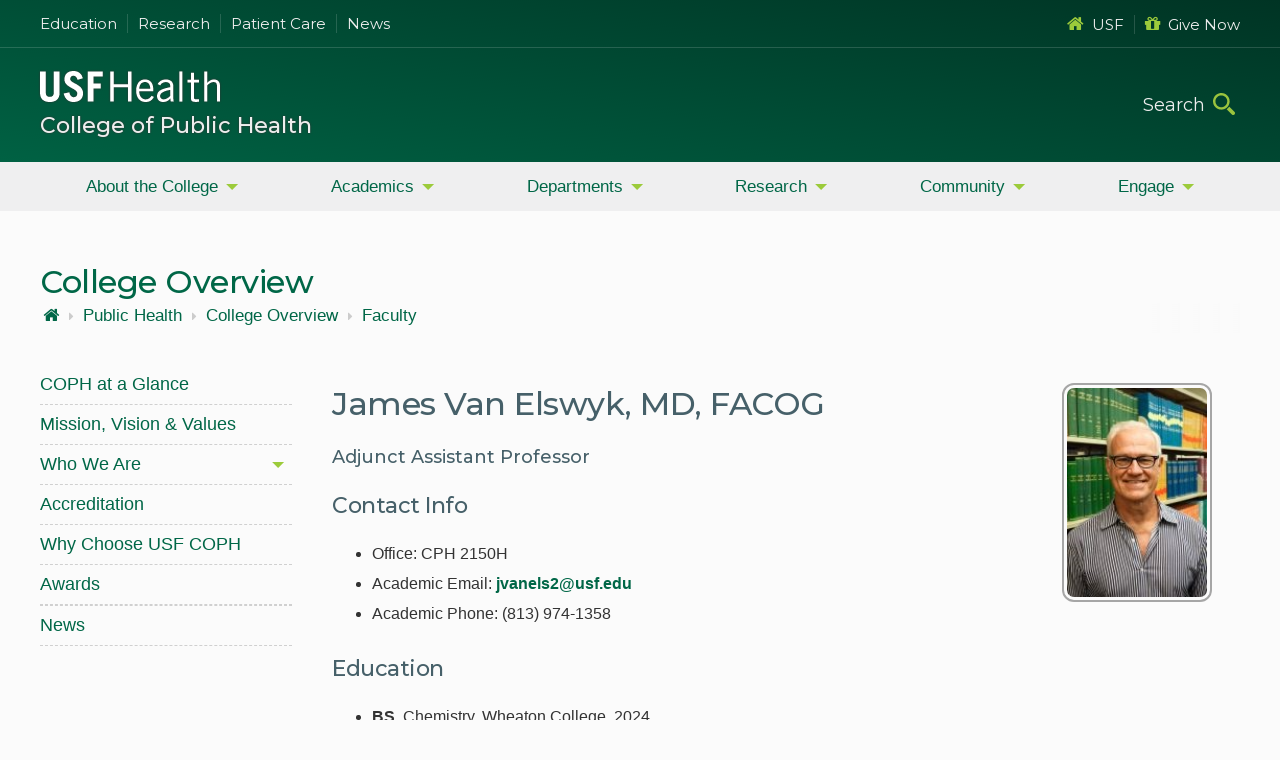

--- FILE ---
content_type: text/html; charset=utf-8
request_url: https://health.usf.edu/publichealth/overviewcoph/faculty/jvanels2
body_size: 8060
content:

<!DOCTYPE html>

<html lang="en-us" class="no-js">
    <head>
        <title>James Van Elswyk, MD, FACOG | COPH Faculty Profile | USF Health</title>
        <meta charset="utf-8">
        <meta name="viewport" content="width=device-width, initial-scale=1">
        <meta name="CODE_LANGUAGE" content="C#">
        <meta name="vs_defaultClientScript" content="JavaScript">
        <meta name="vs_targetSchema" content="//schemas.microsoft.com/intellisense/ie5">
        
        <meta name="description" content="James Van Elswyk, MD, FACOG - COPH Faculty Profile">

        <link rel="stylesheet" href="/resources/v3/scss/USF-Master-v3.css?modified=20251114005532" />

        
        
        
        <link rel="stylesheet" href="https://cdnjs.cloudflare.com/ajax/libs/font-awesome/4.7.0/css/font-awesome.css">
        <link rel="stylesheet" href="https://fonts.googleapis.com/css2?family=Material+Symbols+Outlined:opsz,wght,FILL,GRAD@20..48,100..700,0..1,-50..200">

            <!-- Anti-flicker snippet (recommended)  -->
            <style>.async-hide { opacity: 0 !important} </style>
            <script>(function(a,s,y,n,c,h,i,d,e){s.className+=' '+y;h.start=1*new Date;
            h.end=i=function(){s.className=s.className.replace(RegExp(' ?'+y),'')};
            (a[n]=a[n]||[]).hide=h;setTimeout(function(){i();h.end=null},c);h.timeout=c;
            })(window,document.documentElement,'async-hide','dataLayer',4000,
            {'GTM-PK7P':true});</script>
            <!-- Google Tag Manager -->
            <script>(function(w,d,s,l,i){w[l]=w[l]||[];w[l].push({'gtm.start':
            new Date().getTime(),event:'gtm.js'});var f=d.getElementsByTagName(s)[0],
            j=d.createElement(s),dl=l!='dataLayer'?'&l='+l:'';j.async=true;j.src=
            'https://www.googletagmanager.com/gtm.js?id='+i+dl;f.parentNode.insertBefore(j,f);
            })(window,document,'script','dataLayer','GTM-PK7P');</script>
            <!-- End Google Tag Manager -->


        <style>
    .sc-page-title-sub { display: none; }
</style>
    </head>

    <body data-sc="AZ-SC10">
            <!-- Google Tag Manager (noscript) -->
            <noscript>
                <iframe src="https://www.googletagmanager.com/ns.html?id=GTM-PK7P"
                        height="0" width="0" style="display:none;visibility:hidden"></iframe>
            </noscript>
            <!-- End Google Tag Manager (noscript) -->


        




<a id="skip-to-content" href="#main-content-v3">Skip to Main Content</a>

    <header class="header-wrap-outer">
        <div class="header-wrap-inner health">
                <div class="header-content-upper">
                    <div class="hcu-inner max-width">
    <ul class="left">
        <li><a href="/education">Education</a></li>
        <li><a href="/research">Research</a></li>
        <li><a href="/care">Patient Care</a></li>
        <li><a href="https://www.usf.edu/health/news/">News</a></li>
    </ul>
    <ul class="right">
        <li><a href="https://www.usf.edu/"><em class="fa fa-home" aria-hidden="true"></em>USF</a></li>
        <li><a href="/giving"><em class="fa fa-gift" aria-hidden="true"></em>Give Now</a></li>
    </ul>
</div>
                </div>
            <div class="header-content">
                <div class="header-content-inner max-width">
                    <div class="logo">
                        <a href="/" title="USF Health Home" class="logo-link"></a>
                            <div class="desktop-header">
 <h1> <a href="/publichealth/">College of Public Health</a> </h1>                                                             </div>
                    </div>
                    <div class="search-wrap">
                        <form id="site-search" role="search">
                            <input type="search" class="form-control" name="search-bar-desktop" autocomplete="off" placeholder="Search" data-site="health" >
                            <button type="submit" class="icon-search" onclick="headerSearch_desktop(); return false">
                                <span class="sr-only">Submit Search</span>
                            </button>
                        </form>
                    </div>
                </div>
                    <div class="mobile-header">
 <h1> <a href="/publichealth/">College of Public Health</a> </h1>                                             </div>
                




        <div class="scc-nav-wrap">

            <button aria-label="main menu" aria-expanded=&#39;false&#39; class="toggle-nav horizontal">
                <span class="hamburger">
                    <span class="hb-lines"></span>
                    <span class="hb-lines"></span>
                    <span class="hb-lines"></span>
                    <span class="hb-lines"></span>
                </span>
            </button>
            <nav class="horizontal-nav global-nav">
                <ul class="mv-accordion">
                        <li>
                            <div class="link child-items">
                                    <a class="link-item" href="JavaScript:void(0);" aria-expanded=&#39;false&#39; >About the College</a>
                            </div>
                                <div class="submenu-wrap">
                                    <ul class="submenu">
                                                <li>
                                                    <a class="link-item" href="/publichealth/overviewcoph/overview" >College Overview</a>
                                                </li>
                                                <li>
                                                    <a class="link-item" href="/publichealth/overviewcoph/points-of-pride" >Why Choose COPH?</a>
                                                </li>
                                                <li>
                                                    <a class="link-item" href="/publichealth/dean/overview" >Dean's Office</a>
                                                </li>
                                                <li>
                                                    <a class="link-item" href="/publichealth/overviewcoph/faculty" >Faculty</a>
                                                </li>
                                                <li>
                                                    <a class="link-item" href="/publichealth/facultyaffairs/overview" >Faculty Affairs</a>
                                                </li>
                                                <li>
                                                    <a class="link-item" href="/publichealth/staff-relations/overview" >Staff Relations</a>
                                                </li>
                                    </ul>
                                </div>
                        </li>
                        <li>
                            <div class="link child-items">
                                    <a class="link-item" href="JavaScript:void(0);" aria-expanded=&#39;false&#39; >Academics</a>
                            </div>
                                <div class="submenu-wrap">
                                    <ul class="submenu">
                                                <li>
                                                    <a class="link-item" href="/publichealth/undergrad/overview" >Undergraduate Programs</a>
                                                </li>
                                                <li>
                                                    <a class="link-item" href="/publichealth/apply/masters/overview" >Masters Programs</a>
                                                </li>
                                                <li>
                                                    <a class="link-item" href="/publichealth/apply/doctoral/overview" >Doctoral Programs</a>
                                                </li>
                                                <li>
                                                    <a class="link-item" href="/publichealth/apply/online/overview" >Online Programs</a>
                                                </li>
                                                <li>
                                                    <a class="link-item" href="/publichealth/cophinternational/overview" >International Programs</a>
                                                </li>
                                                <li>
                                                    <a class="link-item" href="/publichealth/apply/index" >All Programs</a>
                                                </li>
                                    </ul>
                                </div>
                        </li>
                        <li>
                            <div class="link child-items">
                                    <a class="link-item" href="JavaScript:void(0);" aria-expanded=&#39;false&#39; >Departments</a>
                            </div>
                                <div class="submenu-wrap">
                                    <ul class="submenu">
                                                <li>
                                                    <a class="link-item" href="/publichealth/departments/bds/overview" >Biostatistics and Data Science</a>
                                                </li>
                                                <li>
                                                    <a class="link-item" href="/publichealth/departments/chs/overview" >Community Health Sciences</a>
                                                </li>
                                                <li>
                                                    <a class="link-item" href="/publichealth/departments/epi/overview" >Epidemiology</a>
                                                </li>
                                                <li>
                                                    <a class="link-item" href="/publichealth/departments/geghs/overview" >Global, Environmental, and Genomic Health Sciences</a>
                                                </li>
                                                <li>
                                                    <a class="link-item" href="/publichealth/departments/hpsm/overview" >Health Policy and Systems Management</a>
                                                </li>
                                                <li>
                                                    <a class="link-item" href="/publichealth/departments/overview" >All Departments</a>
                                                </li>
                                    </ul>
                                </div>
                        </li>
                        <li>
                            <div class="link child-items">
                                    <a class="link-item" href="JavaScript:void(0);" aria-expanded=&#39;false&#39; >Research</a>
                            </div>
                                <div class="submenu-wrap">
                                    <ul class="submenu">
                                                <li>
                                                    <a class="link-item" href="/publichealth/research/overview" >Research & Practice</a>
                                                </li>
                                                <li>
                                                    <a class="link-item" href="/publichealth/research/centers-institutes" >Centers & Institutes</a>
                                                </li>
                                                <li>
                                                    <a class="link-item" href="/publichealth/research/research-initiatives" >Research Initiatives</a>
                                                </li>
                                    </ul>
                                </div>
                        </li>
                        <li>
                            <div class="link child-items">
                                    <a class="link-item" href="JavaScript:void(0);" aria-expanded=&#39;false&#39; >Community</a>
                            </div>
                                <div class="submenu-wrap">
                                    <ul class="submenu">
                                                <li>
                                                    <a class="link-item" href="/publichealth/lifelong-learning/overview" >Lifelong Learning / Continuing Education</a>
                                                </li>
                                                <li>
                                                    <a class="link-item" href="/publichealth/activist-lab/overview" >Activist Lab</a>
                                                </li>
                                                <li>
                                                    <a class="link-item" href="/publichealth/community-hub/overview" >Community Hub</a>
                                                </li>
                                                <li>
                                                    <a class="link-item" href="https://www.usf.edu/health/public-health/calendar/index.aspx"  target=_blank rel=noopener>Events</a>
                                                </li>
                                                <li>
                                                    <a class="link-item" href="/publichealth/overviewcoph/awards" >Awards</a>
                                                </li>
                                                <li>
                                                    <a class="link-item" href="/publichealth/anniversary" >40th Anniversary</a>
                                                </li>
                                    </ul>
                                </div>
                        </li>
                        <li>
                            <div class="link child-items">
                                    <a class="link-item" href="JavaScript:void(0);" aria-expanded=&#39;false&#39; >Engage</a>
                            </div>
                                <div class="submenu-wrap">
                                    <ul class="submenu">
                                                <li>
                                                    <a class="link-item" href="https://www.usf.edu/health/public-health/news/"  target=_blank rel=noopener>COPH News</a>
                                                </li>
                                                <li>
                                                    <a class="link-item" href="/publichealth/alumni/overview" >Alumni</a>
                                                </li>
                                                <li>
                                                    <a class="link-item" href="/publichealth/oecr/giving" >Giving</a>
                                                </li>
                                                <li>
                                                    <a class="link-item" href="/publichealth/student-life/overview" >Student Life & Engagement</a>
                                                </li>
                                                <li>
                                                    <a class="link-item" href="https://issuu.com/usfcoph/docs/public_health_matters_the_magazine_fall_2025"  target=_blank rel=noopener>Public Health Matters The Magazine</a>
                                                </li>
                                                <li>
                                                    <a class="link-item" href="/publichealth/oecr/overview" >Office of Engagement</a>
                                                </li>
                                    </ul>
                                </div>
                        </li>
                </ul>
            </nav>

        </div>
                <div class="search-wrap-mobile">
                    <button aria-label="search" aria-expanded="false" class="toggle-search">
                        <span></span>
                    </button>
                    <div class="main-search">
                        <div>
                            <form class="btn-field" role="search">
                                <input type="search" class="form-control" name="search-bar-mobile" placeholder="Search.." data-site="health">
                                <button type="submit" class="icon-search" onclick="headerSearch_mobile(); return false" >
                                    <span class="sr-only">Submit Search</span>
                                    <i class="fa fa-long-arrow-right" aria-hidden="true"></i>
                                </button>
                            </form>
<div class="quick-links">
    <h3>Quick Links</h3>
    <ul>
        <li><a href="/education"><em class="fa fa-graduation-cap" aria-hidden="true"></em>Education</a></li>
        <li><a href="/research"><em class="fa fa-flask" aria-hidden="true"></em>Research</a></li>
        <li><a href="/care"><em class="fa fa-user-md" aria-hidden="true"></em>Patient Care</a></li>
        <li><a href="https://www.usf.edu/health/news/"><em class="fa fa-rss" aria-hidden="true"></em>News</a></li>
        <li><a href="https://www.usf.edu/"><em class="fa fa-home" aria-hidden="true"></em>USF</a></li>
        <li><a href="/giving"><em class="fa fa-gift" aria-hidden="true"></em>Contribute</a></li>
    </ul>
</div>                        </div>
                    </div>
                </div>
            </div>
        </div>
    </header>


        




<main id="main-content-v3" class="main-content-v3">
    <div class="container-v3 max-width">
            <div class="sc-page-title-wrap">
                <h2 class="sc-page-title">College Overview</h2>
            </div>
        <div class="sc-breadcrumbs">


    <nav class="crumbtacular crumbtacular--three-deep">
        <ul class="crumbtacular__list">
            <li class="crumbtacular__crumb">
                <a class="crumbtacular__link" href="/">
                    <i class="fa fa-home"></i><span class="sr-only"> USF Health</span>                </a>
            </li>
                <li class="crumbtacular__crumb ">
                    <i class="fa fa-caret-right"></i>
                    <a class="crumbtacular__link" href="/publichealth">
                        Public Health
                    </a>
                </li>
                <li class="crumbtacular__crumb ">
                    <i class="fa fa-caret-right"></i>
                    <a class="crumbtacular__link" href="/publichealth/overviewcoph">
                        College Overview
                    </a>
                </li>
                <li class="crumbtacular__crumb crumbtacular--hidden">
                    <i class="fa fa-caret-right"></i>
                    <a class="crumbtacular__link" href="/publichealth/overviewcoph/faculty">
                        Faculty
                    </a>
                </li>
        </ul>
    </nav>
</div>
        


<div class="sublayout-wrapper dynamic-sublayout">
            <div class="col-left-adjust">
                <div class="col-left-adjust-inner">





        <div class="scc-nav-wrap">

            <button aria-label="menu" aria-expanded=&#39;false&#39; class="toggle-nav vertical">
                <span class="hamburger">
                    <span class="hb-lines"></span>
                    <span class="hb-lines"></span>
                    <span class="hb-lines"></span>
                    <span class="hb-lines"></span>
                </span>
                    <span class="mobile-text">Secondary Navigation</span>
            </button>
            <nav class="vert-nav global-nav">
                <ul class="mv-accordion">
                        <li>
                            <div class="link">
                                    <a class="link-item" href="/publichealth/overviewcoph/overview"  >COPH at a Glance</a>
                            </div>
                        </li>
                        <li>
                            <div class="link">
                                    <a class="link-item" href="/publichealth/overviewcoph/mission-vision"  >Mission, Vision & Values</a>
                            </div>
                        </li>
                        <li>
                            <div class="link child-items">
                                    <a class="link-item" href="JavaScript:void(0);" aria-expanded=&#39;false&#39; >Who We Are</a>
                            </div>
                                <div class="submenu-wrap">
                                    <ul class="submenu">
                                                <li>
                                                    <a class="link-item" href="/publichealth/overviewcoph/faculty" >Faculty</a>
                                                </li>
                                                <li>
                                                    <a class="link-item" href="/publichealth/overviewcoph/leadership" >Leadership</a>
                                                </li>
                                                <li>
                                                    <a class="link-item" href="https://usf.app.box.com/s/2iok2tp1pm3i6ef5aw3p7dzym3hyewe2"  target=_blank rel=noopener>COPH Organizational Chart</a>
                                                </li>
                                                <li>
                                                    <a class="link-item" href="https://usf.app.box.com/s/haxgbidplt7ak3abj003dhqv4puq0hnu"  target=_blank rel=noopener>COPH Advisory Council</a>
                                                </li>
                                                <li>
                                                    <a class="link-item" href="/publichealth/overviewcoph/adjunct-emeritus-joint-faculty" >Affiliate Emeritus Joint Faculty</a>
                                                </li>
                                    </ul>
                                </div>
                        </li>
                        <li>
                            <div class="link">
                                    <a class="link-item" href="/publichealth/overviewcoph/accreditation"  >Accreditation</a>
                            </div>
                        </li>
                        <li>
                            <div class="link">
                                    <a class="link-item" href="/publichealth/overviewcoph/points-of-pride"  >Why Choose USF COPH</a>
                            </div>
                        </li>
                        <li>
                            <div class="link">
                                    <a class="link-item" href="/publichealth/overviewcoph/awards"  >Awards</a>
                            </div>
                        </li>
                        <li>
                            <div class="link">
                            </div>
                        </li>
                        <li>
                            <div class="link">
                                    <a class="link-item" href="https://www.usf.edu/health/public-health/news/"   target=_blank rel=noopener>News</a>
                            </div>
                        </li>
                </ul>
            </nav>

        </div>
                </div>
            </div>
            <div class="col-content-cla">
                
<div class="sc-page-level">
    <h2 class=sc-page-title-sub>* (COPH C Overview faculty)</h2>


<div class="faculty-profile">
                <div class="profile-sidebar">
                    <img class="profile-photo" src="https://cloud.usf.edu/FacultyDirectory/api/get/profile/jvanels2/photo/profile" alt="James Van Elswyk" />                    
                </div>
                <div class="profile-main rte-component-content">
                    <h1>James Van Elswyk, MD, FACOG</h1>

                            <h4 class="faculty-position">Adjunct Assistant Professor</h4>

                        <h3>Contact Info</h3>
                        <ul>
                                <li><span class="text-label">Office:</span>&nbsp;CPH&nbsp;2150H</li>
                                                            <li><span class="text-label">Academic Email:</span>&nbsp;<a href="mailto:jvanels2@usf.edu">jvanels2@usf.edu</a></li>
                                                                                        <li><span class="text-label">Academic Phone:</span>&nbsp;(813) 974-1358</li>
                                                    </ul>

                        <h3>Education</h3>
                        <div class="faculty-degrees">
                            <ul>
                                    <li><strong>BS</strong>, Chemistry, Wheaton College, 2024</li>
                                    <li><strong>MD</strong>, Rutgers Medical School, 2024</li>
                                    <li><strong>Residency</strong>, George Washington University and Medical Center, 2024</li>
                                    <li><strong>Fellow</strong>, American College of Obstetrics and Gynecology, 1983</li>
                            </ul>
                        </div>



                        <h3>Biography</h3>
                        <p>Before coming to USF 18 years ago, Dr Van Elswyk was a partner in a six-person medical group for the practice of obstetrics and gynecology in northern New Jersey. After 20 years, he retired to Florida and began to practice his passion of teaching here at the college.

He is the primary teacher of the course Survey of Human Disease. He enjoys teaching and believes his course is incredibly important for the student because it discusses so many significant topics that touch the lives of every student, such as Alzheimer’s Disease, cancer, diabetes, and heart disease.  He also is the instructor for Medical Terminology and the supervisor for Sex, Health and Decision Making. He uses Twitter to tweet current medical articles that are related to his lectures and class discussion and currently has over 2700 followers. He was voted the Golden Key award by the USF student body in the beginning years of his teaching at USF. 

He also enjoys being physically active with his two sons who are nationally ranked triathletes and he is also the sponsor for the USF triathlon club. He and his wife are avid photographers and enjoy sharing their love of photography, traveling and spending time with their Rhodesian Ridgeback, Rhett.</p>

                </div>
</div>


</div>
            </div>
</div>
    </div>
</main>

        
    <footer class="footer-wrap-outer">
        <div class="footer-wrap-inner max-width">
            <div itemscope itemtype="https://schema.org/CollegeOrUniversity">
                <div class="col-left-adjust vCard-wrap">
                    <section class="vCard">
                        <img alt="University of South Florida" src="/resources/v3/images/usf-logo-white-color.svg">
<h3><span itemprop="name">College of Public Health</span></h3>                                <div itemprop="address" itemscope itemtype="https://schema.org/PostalAddress">
<div itemprop="streetAddress"><p>
<strong>Mailing Address:</strong><br />
13201 Bruce B. Downs Blvd, MDC 56<br />
Tampa, FL 33612</p>
<p><strong>Physical Address:</strong><br />
3010 USF Banyan Circle<br />
Tampa, FL 33612</p></div>                                    <div itemprop="telephone">Phone: 813-974-3623</div>                                    <div itemprop="fax">Fax: 813-974-8121</div>                                                                    </div>
                                                    <div class="footer-social-links">
                                <div class="social-icons-small">
<a href="https://www.facebook.com/USFCollegeofPublicHealth/" target="_blank" data-external="true" aria-label="Facebook College of Public Health">
<em class="icon-svg" data-icon-svg="facebook"></em>
</a>
<a href="https://twitter.com/usfcoph" target="_blank" data-external="true" aria-label="X College of Public Health">
<em class="icon-svg" data-icon-svg="twitter-x"></em>
</a>
<a href="https://www.youtube.com/playlist?list=PL61EAC2BB13A965E0" target="_blank" data-external="true" aria-label="Youtube College of Public Health">
<em class="icon-svg" data-icon-svg="youtube"></em>
</a>
<a href="https://www.linkedin.com/school/south-florida-college-of-public-health" target="_blank" data-external="true" aria-label="Linkedin College of Public Health">
<em class="icon-svg" data-icon-svg="linkedin"></em>
</a>
<a href="https://instagram.com/usfcoph/" target="_blank" data-external="true" aria-label="Instagram College of Public Health">
<em class="icon-svg" data-icon-svg="instagram"></em>
</a>
<a href="https://bsky.app/profile/usfcoph.bsky.social" target="_blank" data-external="true" aria-label="Bluesky College of Public Health">
<em class="icon-svg" data-icon-svg="bluesky"></em>
</a>
</div>
                            </div>
                        <div class="give-button">
                            <a href="/giving">
                                <span>GIVE</span>
                                <p>Help build<br>USF Health</p>
                            </a>
                        </div>
                    </section>
                </div>
                <div class="col-right-adjust footer-links-wrap">
                    <div class="flex-grid-03">
<div class="col">
<h3>About</h3>
<nav>
<ul>
    <li><a href="/about">USF Health</a></li>
    <li><a href="https://www.usf.edu/water-street-tampa/index.aspx" aria-label="USF in Water Street Tampa">Water Street</a></li>
    <li><a href="/VP/leadership" aria-label="USF Health Leadership">Leadership</a></li>
    <li><a href="https://www.usf.edu/regulations-policies/index.aspx" aria-label="USF Regulations &amp; Policies">Regulations &amp; Policies</a></li>
    <li><a href="https://www.usf.edu/administrative-services/emergency-management/index.aspx" aria-label="USF Emergency &amp; Safety">Emergency &amp; Safety</a></li>
    <li><a href="https://libraries.health.usf.edu" aria-label="USF Health Libraries">Libraries</a></li>
</ul>
</nav>
</div>
<div class="col">
<h3>Information</h3>
<nav>
<ul>
    <li><a href="/education">Degrees Offered</a></li>
    <li><a href="/care">Patient Care</a></li>
    <li><a href="/financial-aid" aria-label="USF Health Financial Aid">Financial Aid</a></li>
    <li><a href="/care/hr" aria-label="USF Health Human Resources">Human Resources</a></li>
    <li><a href="/cpd/about">Professional Development</a></li>
    <li><a href="/international">International Programs</a></li>
</ul>
</nav>
</div>
<div class="col">
<h3>College of Public Health</h3>
<nav>
<ul>
    <li><a rel="noopener noreferrer" href="https://usf.app.box.com/s/hn8id0fc67wowwiyijwmjsdrzhwiwoqs" target="_blank">Staff Directory</a></li>
    <li><a rel="noopener noreferrer" href="https://usfcoph.atlassian.net/wiki/spaces/COPHHB/pages/47185921/COPH+Course+Schedule" target="_blank">Course Schedule</a></li>
    <li><a rel="noopener noreferrer" href="https://usfedu.sharepoint.com/sites/coph/" target="_blank">COPH Insider</a></li>
    <li><a href="/publichealth/alumni">Alumni</a></li>
</ul>
</nav>
</div>                        <div class="copyright">
                            <p>
                                Copyright © <span id="footer-year"></span>, University of South Florida. All rights reserved.<br>
                                This website is maintained by <a class="maintained-by" href="https://www.usf.edu/it/">USF Information Technology</a>.
                            </p>
                            <ul class="footer-info-links">
                                <li><a href="http://www.usf.edu/about-usf/about-this-site.aspx">Privacy</a></li>
                                <li><a href="http://www.usf.edu/about-usf/site-map.aspx">Site Map</a></li>
                                <li><a href="http://www.usf.edu/about-usf/contact-usf.aspx">Contact USF</a></li>
                                <li><a href="http://www.usf.edu/about-usf/visit-usf.aspx?utm_source=visit-usf&amp;utm_medium=footer&amp;utm_campaign=usfcms" target="_blank">Visit USF</a></li>
                                <li><a href="https://www.usf.edu/about-usf/about-this-site.aspx#accessibility">Accessibility</a></li>
                            </ul>
                        </div>
                    </div>
                </div>
            </div>
        </div>
    </footer>


        

            <script src="//ajax.googleapis.com/ajax/libs/jquery/3.3.1/jquery.min.js"></script>

        <script>
            window.jQuery || document.write('<script src="/resources/v3/scripts/jquery-3.3.1.min.js"><\/script>')
        </script>
        <script src="/resources/v3/scripts/jquery-1.4.1.easing.min.js"></script>

        <script type="text/javascript" src="/resources/v3/scripts/plugins.min.js?modified=20250721191300"></script>

        
        
        
                
    </body>
</html>

--- FILE ---
content_type: text/css
request_url: https://health.usf.edu/resources/v3/scss/USF-Master-v3.css?modified=20251114005532
body_size: 26634
content:
@import url("https://fonts.googleapis.com/css?family=Montserrat:200,300,400,500");@import url("https://fonts.googleapis.com/css?family=PT+Sans|Ubuntu:300,400,700");@import url("https://fonts.googleapis.com/css2?family=Barlow+Condensed:ital,wght@0,100;0,200;0,300;0,400;0,500;0,600;0,700;0,800;0,900;1,100;1,200;1,300;1,400;1,500;1,600;1,700;1,800;1,900&display=swap");figure{margin:0}/*! sanitize.css v7.0.3 | CC0 License | github.com/csstools/sanitize.css */*,::before,::after{background-repeat:no-repeat;box-sizing:border-box}::before,::after{text-decoration:inherit;vertical-align:inherit}html{cursor:default;font-family:system-ui,-apple-system,Segoe UI,Roboto,Ubuntu,Cantarell,Oxygen,sans-serif,"Apple Color Emoji","Segoe UI Emoji","Segoe UI Symbol","Noto Color Emoji";line-height:1.15;-moz-tab-size:4;tab-size:4;-ms-text-size-adjust:100%;-webkit-text-size-adjust:100%;word-break:break-word}body{margin:0}h1{font-size:2em;margin:0.67em 0}hr{height:0;overflow:visible}main{display:block}nav ol,nav ul{list-style:none}pre{font-family:Menlo,Consolas,Roboto Mono,Ubuntu Monospace,Oxygen Mono,Liberation Mono,monospace;font-size:1em}a{background-color:transparent}abbr[title]{text-decoration:underline;text-decoration:underline dotted}b,strong{font-weight:bolder}code,kbd,samp{font-family:Menlo,Consolas,Roboto Mono,Ubuntu Monospace,Oxygen Mono,Liberation Mono,monospace;font-size:1em}small{font-size:80%}::-moz-selection{background-color:#b3d4fc;color:#000;text-shadow:none}::selection{background-color:#b3d4fc;color:#000;text-shadow:none}audio,canvas,iframe,img,svg,video{vertical-align:middle}audio,video{display:inline-block}audio:not([controls]){display:none;height:0}img{border-style:none}svg{fill:currentColor}svg:not(:root){overflow:hidden}table{border-collapse:collapse}button,input,select,textarea{font-family:inherit;font-size:inherit;line-height:inherit}button,input,select{margin:0}button{overflow:visible;text-transform:none}button,[type="button"],[type="reset"],[type="submit"]{-webkit-appearance:button}fieldset{padding:0.35em 0.75em 0.625em}input{overflow:visible}legend{color:inherit;display:table;max-width:100%;white-space:normal}progress{display:inline-block;vertical-align:baseline}select{text-transform:none}textarea{margin:0;overflow:auto;resize:vertical}[type="checkbox"],[type="radio"]{padding:0}[type="search"]{-webkit-appearance:textfield;outline-offset:-2px}::-webkit-inner-spin-button,::-webkit-outer-spin-button{height:auto}::-webkit-input-placeholder{color:inherit;opacity:0.54}::-webkit-search-decoration{-webkit-appearance:none}::-webkit-file-upload-button{-webkit-appearance:button;font:inherit}::-moz-focus-inner{border-style:none;padding:0}:-moz-focusring{outline:1px dotted ButtonText}details{display:block}dialog{background-color:white;border:solid;color:black;display:block;height:-moz-fit-content;height:-webkit-fit-content;height:fit-content;left:0;margin:auto;padding:1em;position:absolute;right:0;width:-moz-fit-content;width:-webkit-fit-content;width:fit-content}dialog:not([open]){display:none}summary{display:list-item}canvas{display:inline-block}template{display:none}a,area,button,input,label,select,summary,textarea,[tabindex]{-ms-touch-action:manipulation;touch-action:manipulation}[hidden]{display:none}[aria-busy="true"]{cursor:progress}[aria-controls]{cursor:pointer}[aria-disabled],[disabled]{cursor:not-allowed}[aria-hidden="false"][hidden]:not(:focus){clip:rect(0, 0, 0, 0);display:inherit;position:absolute}:root{--usfGreen:#006747;--usfGold:#CFC493;--usfEverGreen:#005432;--usfSand:#EDEBD1;--usfLemonGrass:#DBE442;--usfApple:#9CCB3B;--usfTeal:#009374;--usfSeaGlass:#80B0A6;--usfStorm:#006484;--usfSilver:#CAD2D8;--usfGray:#7E96A0;--usfSlate:#466069;--black:#000;--white:#FFF;--offWhite:#FBFBFB;--hotPink:#82153B;--usfGreen-rgb:0, 103, 71;--usfGold-rgb:207, 196, 147;--usfEverGreen-rgb:0, 84, 50;--usfSand-rgb:237, 235, 209;--usfLemonGrass-rgb:219, 228, 66;--usfApple-rgb:156, 203, 59;--usfTeal-rgb:0, 147, 116;--usfSeaGlass-rgb:128, 176, 166;--usfStorm-rgb:0, 100, 132;--usfSilver-rgb:202, 210, 216;--usfGray-rgb:126, 150, 160;--usfSlate-rgb:70, 96, 105;--black-rgb:0,0,0;--white-rgb:255, 255, 255;--hotPink-rgb:130, 21, 59}body{color:#333;display:flex;flex-direction:column;font-family:Helvetica, Arial, sans-serif;min-height:100vh;margin:0;overflow-y:scroll;overflow-x:hidden}a{color:#006747;text-decoration:none;text-underline-offset:0.2em}a:hover,a:focus{text-decoration:underline}#skip-to-content{background:#006747;color:white;position:absolute;height:0;width:0;left:-99999px}#skip-to-content:focus,#skip-to-content:active{position:static;text-align:center;padding:14px;height:auto;width:100%}.max-width{max-width:1228px;padding-left:14px;padding-right:14px}.restrict-width{max-width:1028px}#main-content-v3{display:flex;flex:1 0 auto;flex-direction:column}.container-v3{line-height:1.5;margin:0 auto;min-height:400px;overflow:hidden;padding-bottom:75px;padding-top:34px;width:100%}@media (min-width: 1024px){.container-v3{padding-bottom:75px;padding-top:50px}}.container-v3 h1,.container-v3 h2,.container-v3 h3{letter-spacing:-0.5px;color:#466069;line-height:1.333em;font-family:'Montserrat', Arial, sans-serif;font-weight:500}.container-v3 h4,.container-v3 h5,.container-v3 h6{color:#466069;line-height:1.333em;font-family:'Montserrat', Arial, sans-serif;font-weight:500}.container-v3 h2{font-size:26px;margin:0.83em 0}.container-v3 h3{font-size:22px;margin:1.00em 0}.container-v3 h4{font-size:18px;margin:1.33em 0}.container-v3 h5{font-size:16px;margin:1.33em 0}.container-v3 h6{font-size:14px;margin:1.33em 0}.container-v3 p{font-size:16px}.container-v3 hr{margin-top:40px;margin-bottom:40px;border:0;border-top:1px solid #e6e6e6}@media (min-width: 768px){.container-v3 .align-center{margin-left:auto;margin-right:auto;text-align:center}}.container-v3 .sc-page-title-wrap .sc-page-title{color:#006747;margin:0;font-size:32px}.container-v3 .sc-page-title-sub{color:#006747;margin-top:0;font-size:32px}.container-v3 .sc-page-level{display:flex;flex-direction:column}.container-v3 .sc-page-level a{text-decoration:revert;text-decoration-color:#8ebb32}.container-v3 .sc-page-level a:hover,.container-v3 .sc-page-level a:focus{text-decoration-color:#9ccb3b;text-decoration-thickness:0.18em}.container-v3 .sc-page-level strong{color:#333}.container-v3 .sc-page-level .rte-component-content h2 a,.container-v3 .sc-page-level .rte-component-content h3 a,.container-v3 .sc-page-level .rte-component-content h4 a,.container-v3 .sc-page-level .rte-component-content strong a{font-weight:inherit}.container-v3 .sc-page-level .rte-component-content h3 .gms,.container-v3 .sc-page-level .rte-component-content h3 .svg,.container-v3 .sc-page-level .rte-component-content h4 .gms,.container-v3 .sc-page-level .rte-component-content h4 .svg{color:#009374;font-size:32px;line-height:0;margin-right:6px;position:relative;top:8px}.container-v3 .sc-page-level .rte-component-content a{font-weight:bold}.container-v3 .sc-page-level .rte-component-content .highlight-default{background-color:#ffffa5}.container-v3 .sc-page-level .rte-component-content ul,.container-v3 .sc-page-level .rte-component-content ol{overflow:hidden}.container-v3 .sc-page-level .rte-component-content ul li,.container-v3 .sc-page-level .rte-component-content ol li{margin-bottom:6px}.container-v3 .sc-page-level .rte-component-content ul li::marker,.container-v3 .sc-page-level .rte-component-content ol li::marker{color:#8bb731}.container-v3 .sc-page-level .rte-component-content ul.floated-list{overflow:hidden}@media (min-width: 768px){.container-v3 .sc-page-level .rte-component-content ul.floated-list{display:flex;flex-direction:row;flex-wrap:wrap;justify-content:space-between}.container-v3 .sc-page-level .rte-component-content ul.floated-list li{width:48%}.container-v3 .sc-page-level .rte-component-content ul.floated-list li ul{margin-top:4px}.container-v3 .sc-page-level .rte-component-content ul.floated-list li ul li{width:100%}}.container-v3 .sc-page-level .rte-component-content blockquote{display:flow-root;border-width:1px 0;border-style:dashed;border-color:#ddd;color:#009374;padding:40px 0 28px 0;margin:32px 0;position:relative;font-weight:bold;font-size:16px;text-align:center}.container-v3 .sc-page-level .rte-component-content blockquote::before{content:'\201C';position:absolute;top:0em;left:50%;transform:translate(-50%, -50%);width:3.5rem;height:2rem;font:6.5em/1em 'PT Sans', sans-serif;color:#009374;text-align:center}.container-v3 .sc-page-level .rte-component-content blockquote.blockquote-alert::before{content:'\f071';font-family:FontAwesome;width:3.5rem;font-size:34px}.container-v3 .sc-page-level .rte-component-content blockquote.blockquote-info::before{content:'\f05a';font-family:FontAwesome;width:3.5rem;font-size:34px}.container-v3 .sc-page-level .rte-component-content blockquote h2:first-child,.container-v3 .sc-page-level .rte-component-content blockquote h3:first-child,.container-v3 .sc-page-level .rte-component-content blockquote h4:first-child{margin-top:0}.container-v3 .sc-page-level .rte-component-content blockquote span{color:#898989;display:block;margin-top:10px;font-size:inherit;font-style:italic}.container-v3 .sc-page-level .rte-component-content table{border-collapse:collapse;margin-bottom:40px;margin-top:40px;width:100%}@media (min-width: 768px){.container-v3 .sc-page-level .rte-component-content table{table-layout:fixed}}.container-v3 .sc-page-level .rte-component-content table caption{font-size:26px;letter-spacing:-0.5px;margin-bottom:1em;text-align:left;color:#466069;line-height:1.333em;font-family:'Montserrat', Arial, sans-serif;font-weight:500}.container-v3 .sc-page-level .rte-component-content table thead{display:none}@media (min-width: 768px){.container-v3 .sc-page-level .rte-component-content table thead{display:table-header-group}}@media (min-width: 768px){.container-v3 .sc-page-level .rte-component-content table thead tr th,.container-v3 .sc-page-level .rte-component-content table thead tr td{background-color:#fff;border:1px solid #b2b2b2;border-bottom:3px solid #b2b2b2;display:table-cell;padding:14px;text-align:left}}.container-v3 .sc-page-level .rte-component-content table tbody tr{background-color:#fff;display:block;margin-bottom:24px}@media (min-width: 768px){.container-v3 .sc-page-level .rte-component-content table tbody tr{display:table-row;padding:0}}.container-v3 .sc-page-level .rte-component-content table tbody tr:nth-of-type(odd){background-color:#f6f6f6}.container-v3 .sc-page-level .rte-component-content table tbody td{border-bottom:1px solid #ccc;display:block;padding:12px 10px 12px 10px;position:relative}.container-v3 .sc-page-level .rte-component-content table tbody td:last-of-type{border-bottom:0}@media (min-width: 768px){.container-v3 .sc-page-level .rte-component-content table tbody td{border:1px solid #b2b2b2;display:table-cell;padding:18px 14px}.container-v3 .sc-page-level .rte-component-content table tbody td:last-of-type{border-bottom:1px solid #b2b2b2}}.container-v3 .sc-page-level .rte-component-content table tbody.th-present td:before{color:#777;content:attr(data-th) ": ";font-size:13px;left:0;top:0;width:100%;margin-bottom:4px;padding:0;position:relative;display:block}@media (min-width: 768px){.container-v3 .sc-page-level .rte-component-content table tbody.th-present td:before{display:none}}.container-v3 .sc-page-level .rte-component-content table tbody.th-present td.empty::before{display:none}@media (min-width: 768px){.container-v3 .sc-page-level .rte-component-content table.table-theme-simple thead tr th,.container-v3 .sc-page-level .rte-component-content table.table-theme-simple thead tr td{border:0;border-bottom:3px solid #b2b2b2}}@media (min-width: 768px){.container-v3 .sc-page-level .rte-component-content table.table-theme-simple tbody tr:nth-of-type(odd){background-color:transparent}}@media (min-width: 768px){.container-v3 .sc-page-level .rte-component-content table.table-theme-simple tbody tr td{border:0;border-bottom:1px solid #ddd}}.google-cm-found .col{background-color:transparent !important;padding:0 !important;border:none !important;max-height:none !important}.google-cm-found .col::after{display:none !important}.google-cm-found[class*="flex-grid-thirds-"] .col:first-of-type{margin-bottom:2px}.google-cm-found .expand-hidden-rte{display:none !important}.google-cm-wrap{position:relative;height:0;width:100%;padding-bottom:95%}.google-cm-wrap.map{padding-bottom:75%}@media (min-width: 768px){.google-cm-wrap{padding-bottom:65%}.google-cm-wrap.sml{padding-bottom:40%;width:48%}.google-cm-wrap.med{padding-bottom:50%;width:65%}.google-cm-wrap.lrg{padding-bottom:55%;width:75%}.google-cm-wrap.center{margin:0 auto}.google-cm-wrap.map{padding-bottom:37%}.google-cm-wrap.map.sml{padding-bottom:35%}.google-cm-wrap.map.med{padding-bottom:40%}.google-cm-wrap.map.lrg{padding-bottom:45%}}.google-cm-wrap .google-cm-iframe{border:0;border-radius:8px;position:absolute;top:0;left:0;width:100%;height:100%}[class*="flex-grid-"]:not(.flex-grid-01) .google-cm-wrap{margin-top:0}@media (min-width: 768px){[class*="flex-grid-"]:not(.flex-grid-01) .google-cm-wrap{padding-bottom:92%}[class*="flex-grid-"]:not(.flex-grid-01) .google-cm-wrap.map{padding-bottom:77%;width:100%}}.headline-wrap{visibility:hidden;max-height:0;opacity:0;overflow:hidden}.headline-wrap.active{visibility:visible;max-height:fit-content;opacity:1}.headline-wrap [class*="headline-text-"]{color:#466069}.sublayout-wrapper{display:block}@media (min-width: 1024px){.sublayout-wrapper{display:flex;margin-top:32px}}.col-left-adjust{margin-bottom:40px;padding:0;height:100%;width:100%}@media (min-width: 1024px){.col-left-adjust{margin-bottom:auto;min-width:21%}}.col-content-cla{padding:0;height:100%;width:100%}@media (min-width: 1024px){.col-content-cla{padding-left:40px;min-width:79%}}.col-content-full{width:100%}.col-content-cra{padding:0;height:100%;width:100%}@media (min-width: 1024px){.col-content-cra{padding-right:50px;min-width:76%}}.col-right-adjust{padding:0;height:100%;width:100%}@media (min-width: 1024px){.col-right-adjust{min-width:24%}.col-right-adjust .col{min-width:100%}}.cc-container-01{max-width:1028px;margin:0 auto;padding-right:14px;padding-left:14px;position:relative}.cc-container-02{max-width:1228px;margin:0 auto;padding-right:14px;padding-left:14px;position:relative}[class*='flex-grid-']{display:flex;flex-direction:row;flex-wrap:wrap;height:100%;width:100%;justify-content:space-between}[class*='flex-grid-'] .col{transition:transform 0.2s ease-in-out}.flex-grid-01 .col{width:100%}.flex-grid-02 .col{width:100%}@media (min-width: 768px){.flex-grid-02 .col{width:48%}}.flex-grid-03 .col{width:100%}@media (min-width: 768px){.flex-grid-03 .col{width:48%}}@media (min-width: 1024px){.flex-grid-03 .col{width:32%}}.flex-grid-04 .col{width:100%}@media (min-width: 768px){.flex-grid-04 .col{width:49%}}@media (min-width: 1024px){.flex-grid-04 .col{width:24%}}@media (min-width: 768px){.scc-rte.flex-grid-thirds-01{display:inline-block}}.scc-rte.flex-grid-thirds-01 .col:first-of-type{width:100%}@media (min-width: 768px){.scc-rte.flex-grid-thirds-01 .col:first-of-type{margin-right:4%;float:left;width:34%}}.scc-rte.flex-grid-thirds-01 .col:last-of-type{width:auto}@media (min-width: 768px){.scc-rte.flex-grid-thirds-02{display:inline-block}}.scc-rte.flex-grid-thirds-02 .col:first-of-type{width:100%}@media (min-width: 768px){.scc-rte.flex-grid-thirds-02 .col:first-of-type{margin-left:4%;float:right;width:34%}}.scc-rte.flex-grid-thirds-02 .col:last-of-type{width:auto}.fg-one-third,.flex-grid-thirds-01 .col:first-of-type,.flex-grid-thirds-02 .col:last-of-type{width:100%}@media (min-width: 768px){.fg-one-third,.flex-grid-thirds-01 .col:first-of-type,.flex-grid-thirds-02 .col:last-of-type{width:34%}}.fg-two-third,.flex-grid-thirds-01 .col:last-of-type,.flex-grid-thirds-02 .col:first-of-type{width:100%}@media (min-width: 768px){.fg-two-third,.flex-grid-thirds-01 .col:last-of-type,.flex-grid-thirds-02 .col:first-of-type{width:62%}}[class^='logo-grid-']{text-align:center}[class^='logo-grid-'] img{width:calc(100% - 25px)}[class^='logo-grid-'].sml img{max-width:115px}[class^='logo-grid-'].med img{max-width:175px}[class^='logo-grid-'].lrg img{max-width:225px}[class^='logo-grid-'].grayscale img{filter:grayscale(1);transition:filter 0.25s ease}[class^='logo-grid-'].grayscale img:hover{filter:grayscale(0);transition:filter 0.25s ease}[class^='logo-grid-']{display:flex;flex-wrap:wrap;align-items:center}[class^='logo-grid-'].center{justify-content:center}[class^='logo-grid-'].margins .col{margin-top:14px;margin-bottom:14px}.logo-grid-02 .col{width:50%}.logo-grid-03 .col{width:33.33%}.logo-grid-04 .col{width:33.33%}@media (min-width: 768px){.logo-grid-04 .col{width:24%}}.logo-grid-05 .col{width:33.33%}@media (min-width: 768px){.logo-grid-05 .col{width:20%}}.logo-grid-06 .col{width:33.33%}@media (min-width: 768px){.logo-grid-06 .col{width:16.66%}}.img-wrap-v3 .img-v3{border-radius:8px;object-fit:cover;object-position:center;position:absolute;left:0;top:0;height:100%;width:100%;box-shadow:inset 0px 0px 0px 0px transparent;backface-visibility:hidden;-webkit-backface-visibility:hidden;transition:opacity 0.4s ease}.scc-global-img-wrap .scc-global-title{color:#006747;margin-top:0;margin-bottom:0.50em;display:block;text-decoration:inherit}@media (min-width: 768px){.scc-global-img-wrap .scc-global-title{display:inline}}.scc-global-img-wrap .scc-global-img{display:inline-block;margin-bottom:20px;position:relative}.scc-global-img-wrap .scc-global-img img{border-radius:8px;height:100%;width:100%;transition:opacity 0.25s ease}.scc-global-img-wrap .scc-global-img.landscape{padding-left:0;padding-right:0;padding-top:0}@media (min-width: 768px){.scc-global-img-wrap .scc-global-img.landscape{padding:0}}.scc-global-img-wrap .scc-global-img.portrait,.scc-global-img-wrap .scc-global-img.square{padding:0}@media (max-width: 768px){.scc-global-img-wrap .scc-global-img.landscape{width:100% !important}.scc-global-img-wrap .scc-global-img.portrait{max-width:200px;width:auto !important}.scc-global-img-wrap .scc-global-img.square{max-width:200px;width:auto !important}}a.scc-global-img-wrap:hover img{opacity:0.80;transition:opacity 0.25s ease}.aspect-ratio{padding-bottom:56.25%}.usf-btn{display:table;line-height:1.2;font-weight:normal !important;margin:20px 0px}.usf-btn.no-bg{background-color:transparent;border:2px solid #006a54;color:#006747;display:block;border-radius:4px;cursor:pointer;min-width:80px;padding:6px 12px;text-align:center}@media (min-width: 768px){.usf-btn.no-bg{display:inline-block}}@media (min-width: 768px){.usf-btn{display:inline-block;margin:12px 18px 12px 0px}.usf-btn:last-of-type{margin-right:0 !important}}.usf-btn.arrow{padding-right:22px !important}.usf-btn.arrow::after{content:"\f0da";display:inline-block;font-family:FontAwesome;font-weight:100;position:relative;right:-8px;text-decoration:none;transition:right 0.25s}.usf-btn.arrow:hover,.usf-btn.arrow:focus,.usf-btn.arrow:active{transition:background-color 0.25s}.usf-btn.arrow:hover::after,.usf-btn.arrow:focus::after,.usf-btn.arrow:active::after{right:-14px;transition:right 0.25s}.usf-btn.arrow::after{color:#9ccb3b}.usf-btn.teal-green,.usf-btn.slate,.usf-btn.gray,.usf-btn.rhubarb{color:#fff;display:block;border-radius:4px;cursor:pointer;min-width:80px;padding:6px 12px;text-align:center}@media (min-width: 768px){.usf-btn.teal-green,.usf-btn.slate,.usf-btn.gray,.usf-btn.rhubarb{display:inline-block}}.usf-btn.teal-green::after,.usf-btn.slate::after,.usf-btn.gray::after,.usf-btn.rhubarb::after{color:#fff}.usf-btn.teal-green.no-bg,.usf-btn.slate.no-bg,.usf-btn.gray.no-bg,.usf-btn.rhubarb.no-bg{background-color:transparent;border:2px solid #006a54;color:#006747;display:block;border-radius:4px;cursor:pointer;min-width:80px;padding:6px 12px;text-align:center}@media (min-width: 768px){.usf-btn.teal-green.no-bg,.usf-btn.slate.no-bg,.usf-btn.gray.no-bg,.usf-btn.rhubarb.no-bg{display:inline-block}}.usf-btn.teal-green.no-bg::after,.usf-btn.slate.no-bg::after,.usf-btn.gray.no-bg::after,.usf-btn.rhubarb.no-bg::after{color:#9ccb3b}.usf-btn.teal-green.lighten,.usf-btn.slate.lighten,.usf-btn.gray.lighten,.usf-btn.rhubarb.lighten{background:transparent;border:2px solid #9ccb3b}.usf-btn.teal-green{background-color:#009374;border:2px solid #006a54}.usf-btn.slate{background-color:#466069;border:2px solid #364a51}.usf-btn.gray{background-color:#7e96a0;border:2px solid #68828d}.usf-btn.rhubarb{background-color:#bb1847;border:2px solid #971339}.usf-btn.lighten{color:#eee}.usf-btn.lighten.no-bg{border:2px solid #9ccb3b}.usf-btn.lighten::after{color:#9ccb3b}.usf-btn.sml{font-size:18px}.usf-btn.med{font-size:20px}.usf-btn.lrg{font-size:22px}.usf-btn.bold{font-weight:600 !important}[data-icon-svg="twitter-x"].gms.usf-green svg,[data-icon-svg="twitter-x"].gms.usf-gold svg,[data-icon-svg="twitter-x"].gms.usf-gold--darken svg,[data-icon-svg="twitter-x"].gms.teal-green svg,[data-icon-svg="twitter-x"].gms.teal-green--darken svg,[data-icon-svg="twitter-x"].gms.apple svg,[data-icon-svg="twitter-x"].gms.apple--darken svg,[data-icon-svg="twitter-x"].gms.gray svg,[data-icon-svg="twitter-x"].gms.gray--darken svg,[data-icon-svg="twitter-x"].gms.slate svg,[data-icon-svg="twitter-x"].gms.slate--darken svg,[data-icon-svg="twitter-x"].icon-svg.usf-green svg,[data-icon-svg="twitter-x"].icon-svg.usf-gold svg,[data-icon-svg="twitter-x"].icon-svg.usf-gold--darken svg,[data-icon-svg="twitter-x"].icon-svg.teal-green svg,[data-icon-svg="twitter-x"].icon-svg.teal-green--darken svg,[data-icon-svg="twitter-x"].icon-svg.apple svg,[data-icon-svg="twitter-x"].icon-svg.apple--darken svg,[data-icon-svg="twitter-x"].icon-svg.gray svg,[data-icon-svg="twitter-x"].icon-svg.gray--darken svg,[data-icon-svg="twitter-x"].icon-svg.slate svg,[data-icon-svg="twitter-x"].icon-svg.slate--darken svg{stroke:currentColor}.gms{opacity:0}.gms::before{content:attr(data-icon)}.gms.material-symbols-outlined{font-variation-settings:'FILL' 0, 'wght' 300, 'GRAD' 0, 'opsz' 48}.gms.usf-green{color:#006747}.gms.usf-gold{color:#cfc493}.gms.usf-gold--darken{color:#c7ba81}.gms.teal-green{color:#009374}.gms.teal-green--darken{color:#007a60}.gms.apple{color:#9ccb3b}.gms.apple--darken{color:#8ebb32}.gms.gray{color:#7e96a0}.gms.gray--darken{color:#6f8a95}.gms.slate{color:#5a7c88}.gms.slate--darken{color:#466069}.icon-svg{opacity:0}.icon-svg[data-icon-svg="twitter-x"] svg{transform:scale(0.8);stroke-width:14px}.icon-svg[data-icon-svg="rss-feed"] svg{transform:scale(1.1)}.icon-svg.usf-green{color:#006747}.icon-svg.usf-gold{color:#cfc493}.icon-svg.usf-gold--darken{color:#c7ba81}.icon-svg.teal-green{color:#009374}.icon-svg.teal-green--darken{color:#007a60}.icon-svg.apple{color:#9ccb3b}.icon-svg.apple--darken{color:#8ebb32}.icon-svg.gray{color:#7e96a0}.icon-svg.gray--darken{color:#6f8a95}.icon-svg.slate{color:#5a7c88}.icon-svg.slate--darken{color:#466069}.delay-hid{display:none}body{background-color:#fbfbfb}[class*="component-wrap"]:not(.scc-rich-text-editor-wrap):not(.scc-slider-wrap):not(.list-view):not(.grid) .item:not(.exclude):not(.acc-toggle):not(.only):not(.last){margin-bottom:40px}[class*="component-wrap"].scc-rich-text-editor-wrap .item .rte-section-title{display:block}[class*="component-wrap"].scc-rich-text-editor-wrap .item:not(.section-divider).gc-orphan{margin-bottom:40px}[class*="component-wrap"].scc-rich-text-editor-wrap .item:not(.gc-fg2):not(.gc-fg3) .rte-section-title{margin-bottom:0.25em}[class*="component-wrap"].scc-rich-text-editor-wrap .item.gc-fg2,[class*="component-wrap"].scc-rich-text-editor-wrap .item.gc-fg3{padding-bottom:0 !important}[class*="component-wrap"].scc-rich-text-editor-wrap .item.gc-fg2.gc-rte-grid,[class*="component-wrap"].scc-rich-text-editor-wrap .item.gc-fg3.gc-rte-grid{border-bottom:none !important}[class*="component-wrap"].scc-rich-text-editor-wrap .item.gc-fg2 .scc-rte .col,[class*="component-wrap"].scc-rich-text-editor-wrap .item.gc-fg3 .scc-rte .col{background-color:#fff;border:1px solid #ddd;height:auto;margin-bottom:40px;padding:12px;border-radius:8px}[class*="component-wrap"].scc-rich-text-editor-wrap .item.gc-fg2 .scc-rte .col .rte-component-content p,[class*="component-wrap"].scc-rich-text-editor-wrap .item.gc-fg2 .scc-rte .col .rte-component-content ul,[class*="component-wrap"].scc-rich-text-editor-wrap .item.gc-fg2 .scc-rte .col .rte-component-content ol,[class*="component-wrap"].scc-rich-text-editor-wrap .item.gc-fg3 .scc-rte .col .rte-component-content p,[class*="component-wrap"].scc-rich-text-editor-wrap .item.gc-fg3 .scc-rte .col .rte-component-content ul,[class*="component-wrap"].scc-rich-text-editor-wrap .item.gc-fg3 .scc-rte .col .rte-component-content ol{font-size:15px}[class*="component-wrap"].scc-accordion-wrap .scc-accordion .acc-toggle{border:1px solid #ddd;background-color:#fff}[class*="component-wrap"].scc-media-layout-wrap.grid .item:not(.exclude){background-color:#fff;border:1px solid #ddd;margin-bottom:40px}[class*="component-wrap"].scc-fac-user-directory-wrap ul{margin-bottom:0}[class*="component-wrap"].scc-fac-user-directory-wrap .item.last{margin-bottom:40px}[class*="component-wrap"].scc-fac-user-directory-wrap.list-view .scc-fac-user-directory ul li:nth-child(odd){background-color:#fff;border:1px solid #ddd}[class*="component-wrap"].global-theme-01 .rte-component-content blockquote::before{background-color:#fbfbfb}[class*="component-wrap"].global-theme-01 .scc-rte.flex-grid-02 .rte-component-content blockquote::before,[class*="component-wrap"].global-theme-01 .scc-rte.flex-grid-03 .rte-component-content blockquote::before{background-color:#fff}[class*="component-wrap"].global-theme-01.scc-rich-text-editor-wrap .item:not(.last):not(.only):not(.gc-rte-grid).section-divider{border-bottom:1px solid #ddd;padding-bottom:40px;margin-bottom:40px}[class*="component-wrap"].global-theme-01.scc-rich-text-editor-wrap.grid-control{margin-bottom:0 !important}[class*="component-wrap"].global-theme-01.scc-fac-user-directory-wrap:not(.list-view){margin-bottom:0}[class*="component-wrap"].global-theme-02 .rte-component-content blockquote::before{background-color:#fff}[class*="component-wrap"].global-theme-02.scc-rich-text-editor-wrap .item{margin-bottom:40px}[class*="component-wrap"].global-theme-02.scc-rich-text-editor-wrap .item.last,[class*="component-wrap"].global-theme-02.scc-rich-text-editor-wrap .item.only,[class*="component-wrap"].global-theme-02.scc-rich-text-editor-wrap .item.gc-fg2,[class*="component-wrap"].global-theme-02.scc-rich-text-editor-wrap .item.gc-fg3{margin-bottom:0}[class*="component-wrap"].global-theme-02.scc-rich-text-editor-wrap .item .rte-section-title{display:inline-block}[class*="component-wrap"].global-theme-02.scc-rich-text-editor-wrap .item:not(.gc-fg2):not(.gc-fg3){background-color:#fff;border-radius:8px;border:1px solid #ddd;padding:16px}[class*="component-wrap"].global-theme-02.scc-rich-text-editor-wrap.grid-control{margin-bottom:0}[class*="component-wrap"].global-theme-02:not(.scc-rich-text-editor-wrap):not(.scc-fac-user-directory-wrap.list-view){background-color:#fff;border-radius:8px;border:1px solid #ddd;padding:16px}[class*="component-wrap"].global-theme-02.scc-fac-user-directory-wrap{padding-bottom:0}[class*="component-wrap"].global-theme-02.scc-media-layout-wrap.full{padding-top:20px !important;padding-bottom:20px !important}.col-left-adjust-inner,.col-right-adjust-inner{background-color:transparent;border:0;padding:0}.col-left-adjust-inner [class*="component-wrap"],.col-right-adjust-inner [class*="component-wrap"]{background-color:#edf0f2;margin-bottom:24px;border:1px solid #ddd;border-radius:8px}.col-left-adjust-inner [class*="component-wrap"] .headline-wrap.active,.col-right-adjust-inner [class*="component-wrap"] .headline-wrap.active{overflow:visible}.col-left-adjust-inner [class*="component-wrap"] .headline-wrap.active [class*="headline-text-"],.col-right-adjust-inner [class*="component-wrap"] .headline-wrap.active [class*="headline-text-"]{font-size:16px;border-top-left-radius:8px;border-top-right-radius:8px;padding:8px;text-align:center}.col-left-adjust-inner [class*="component-wrap"].scc-quick-links-wrap .scc-quick-links ul,.col-right-adjust-inner [class*="component-wrap"].scc-quick-links-wrap .scc-quick-links ul{margin-top:0;margin-bottom:0}.col-left-adjust-inner [class*="component-wrap"].scc-media-layout-wrap.grid .media-layout,.col-right-adjust-inner [class*="component-wrap"].scc-media-layout-wrap.grid .media-layout{margin-top:0}.col-left-adjust-inner [class*="component-wrap"].scc-media-layout-wrap.grid .media-layout .item,.col-right-adjust-inner [class*="component-wrap"].scc-media-layout-wrap.grid .media-layout .item{background-color:transparent;border:none;margin-bottom:12px}.col-left-adjust-inner [class*="component-wrap"].scc-media-layout-wrap.grid .media-layout .item .mlg-link-wrap .scc-global-img-wrap .scc-global-img,.col-right-adjust-inner [class*="component-wrap"].scc-media-layout-wrap.grid .media-layout .item .mlg-link-wrap .scc-global-img-wrap .scc-global-img{margin-bottom:0}.col-left-adjust-inner [class*="component-wrap"].scc-media-layout-wrap.grid .media-layout .item .mlg-link-wrap .scc-global-img-wrap .scc-global-img.portrait img,.col-right-adjust-inner [class*="component-wrap"].scc-media-layout-wrap.grid .media-layout .item .mlg-link-wrap .scc-global-img-wrap .scc-global-img.portrait img{height:265px}.col-left-adjust-inner [class*="component-wrap"].scc-media-layout-wrap.grid .media-layout .item .mlg-link-wrap .scc-global-img-wrap .scc-global-img.landscape img,.col-right-adjust-inner [class*="component-wrap"].scc-media-layout-wrap.grid .media-layout .item .mlg-link-wrap .scc-global-img-wrap .scc-global-img.landscape img{height:140px}.col-left-adjust-inner [class*="component-wrap"].scc-media-layout-wrap.grid .media-layout .item .mlg-link-wrap .scc-global-img-wrap .scc-global-img img,.col-right-adjust-inner [class*="component-wrap"].scc-media-layout-wrap.grid .media-layout .item .mlg-link-wrap .scc-global-img-wrap .scc-global-img img{object-fit:cover}.col-left-adjust-inner [class*="component-wrap"].scc-media-layout-wrap.grid .media-layout .item .mlg-link-wrap .mlg-card-content,.col-right-adjust-inner [class*="component-wrap"].scc-media-layout-wrap.grid .media-layout .item .mlg-link-wrap .mlg-card-content{padding:0}.col-left-adjust-inner [class*="component-wrap"]:last-of-type,.col-right-adjust-inner [class*="component-wrap"]:last-of-type{margin-bottom:0}.col-left-adjust-inner [class*="component-wrap"]:last-of-type.scc-media-layout-wrap.grid .media-layout .item.only,.col-left-adjust-inner [class*="component-wrap"]:last-of-type.scc-media-layout-wrap.grid .media-layout .item.last,.col-right-adjust-inner [class*="component-wrap"]:last-of-type.scc-media-layout-wrap.grid .media-layout .item.only,.col-right-adjust-inner [class*="component-wrap"]:last-of-type.scc-media-layout-wrap.grid .media-layout .item.last{margin-bottom:0}.col-left-adjust-inner [class*="component-wrap"] .headline-wrap.active [class*="headline-text-"]{background-color:#edf0f2;margin-left:-4px;margin-right:-4px;margin-top:-4px;margin-bottom:4px}.col-left-adjust-inner .scc-rich-text-editor-wrap{background-color:transparent;border:none}.col-left-adjust-inner .scc-rich-text-editor-wrap.global-theme-02 .item{margin-bottom:24px}@media (min-width: 1024px){.col-left-adjust-inner.edit-mode .component-edit .control-strip{margin-bottom:14px}.col-left-adjust-inner.edit-mode .component-edit .content-edit-mode{padding-top:0}}.col-right-adjust-inner [class*="component-wrap"]{padding:20px}.col-right-adjust-inner [class*="component-wrap"] .headline-wrap.active [class*="headline-text-"]{background-color:#d9dee3;margin-left:-20px;margin-right:-20px;margin-top:-20px;margin-bottom:20px}.col-right-adjust-inner .scc-rich-text-editor-wrap.global-theme-02 .item{margin-bottom:0}.component-wrap-em.scc-rich-text-editor-wrap .col .item.last{margin-bottom:14px}.sc-page-level .component-wrap:not(.scc-form-wrap):not(.scc-media-layout-wrap.grid){margin-bottom:40px}.sc-page-level .component-wrap.global-theme-02.scc-fac-user-directory-wrap .scc-fac-user-directory:not(.list-view) .col:last-of-type .item{margin-bottom:12px}@media (min-width: 768px){.sc-page-level .component-wrap.global-theme-02.scc-fac-user-directory-wrap .scc-fac-user-directory:not(.list-view) .col:nth-last-of-type(-n+2) .item{margin-bottom:12px}}.ph-general{margin-bottom:20px;position:relative}.ph-general .scEmptyPlaceholder{display:flex;align-items:center;justify-content:center;background-color:#eaf7ff;border:2px solid #cfdbdf}.col-content-cla,.col-content-cra{margin-top:0}.col-content-cla>.scEmptyPlaceholder,.col-content-cra>.scEmptyPlaceholder{margin-top:20px;position:relative}.rcs-btn{background-color:transparent;border:0;cursor:pointer;padding:0;display:flex;justify-content:flex-end;width:100%}.rcs-btn .gms{font-size:32px;font-variation-settings:'FILL' 0, 'wght' 400, 'GRAD' 0, 'opsz' 48}.col-content-full .sc-page-title-rcs{position:absolute;right:0;top:-24px;display:flex;align-items:flex-end}.col-content-full .sc-page-title-rcs.no-page-title{height:auto !important;top:-44px}.col-content-full .sc-page-title-rcs .add-rcs{color:#009374}.col-right-adjust,.col-left-adjust{position:relative}.col-right-adjust .ph-general,.col-left-adjust .ph-general{margin-bottom:0}.col-right-adjust .component-edit .control-strip h2,.col-left-adjust .component-edit .control-strip h2{font-size:16px}.col-right-adjust .switch-fld-wrap.rcs-headline,.col-left-adjust .switch-fld-wrap.rcs-headline{height:auto;flex-direction:column;align-items:normal;justify-content:center;padding-bottom:12px;padding-top:12px}.col-right-adjust .switch-fld-wrap.rcs-headline .switch-fld-content,.col-left-adjust .switch-fld-wrap.rcs-headline .switch-fld-content{position:relative}.col-right-adjust .switch-fld-wrap.rcs-headline .switch-fld-content input,.col-left-adjust .switch-fld-wrap.rcs-headline .switch-fld-content input{margin-top:4px;width:100%}.col-right-adjust .sc-page-title-rcs,.col-left-adjust .sc-page-title-rcs{position:relative;display:flex;align-items:flex-end}.col-right-adjust .sc-page-title-rcs .rcs-btn,.col-left-adjust .sc-page-title-rcs .rcs-btn{position:relative;top:-12px}.col-right-adjust .sc-page-title-rcs.no-page-title,.col-left-adjust .sc-page-title-rcs.no-page-title{height:auto !important;position:absolute;right:0;top:-44px}.col-right-adjust .sc-page-title-rcs.no-page-title .rcs-btn,.col-left-adjust .sc-page-title-rcs.no-page-title .rcs-btn{top:0}.col-right-adjust .sc-page-title-rcs .remove-rcs,.col-left-adjust .sc-page-title-rcs .remove-rcs{color:#c75454}.col-right-adjust .component-edit,.col-right-adjust .scc-create-new,.col-left-adjust .component-edit,.col-left-adjust .scc-create-new{margin-top:0}.col-right-adjust .component-edit ~ .component-edit,.col-right-adjust .component-edit ~ .scc-create-new,.col-right-adjust .scc-create-new ~ .component-edit,.col-right-adjust .scc-create-new ~ .scc-create-new,.col-left-adjust .component-edit ~ .component-edit,.col-left-adjust .component-edit ~ .scc-create-new,.col-left-adjust .scc-create-new ~ .component-edit,.col-left-adjust .scc-create-new ~ .scc-create-new{margin-top:20px}.sc-page-title-sub-empty.mobile-clear{display:none}.ph-page-type .scEmptyPlaceholder::before,.ph-component .scEmptyPlaceholder::before{content:"\e145";font-family:'Material Symbols Outlined';font-size:22px;color:#7396a2}.ph-page-type .scEmptyPlaceholder::after,.ph-component .scEmptyPlaceholder::after{font-size:20px;color:#7396a2}.ph-page-type .scEmptyPlaceholder:after{content:"Select Page Type"}.ph-component .scEmptyPlaceholder:after{content:"Select Component"}.scc-create-new{background-color:#f7f7f7;border:2px solid #cfdbdf;margin-bottom:20px;min-height:116px;padding:14px;text-align:center}.scc-create-new h2{color:#888;margin:0}.scc-create-new p{margin-top:2px;font-size:15px}.scc-create-new .scc-module-select{justify-content:space-around}.scc-create-new .scc-module-select a{padding:8px 8px 4px 8px;min-width:125px}.scc-create-new .scc-module-select a:hover,.scc-create-new .scc-module-select a:focus{background-color:#ededed}.scc-create-new .scc-module-select h4{margin-bottom:0}.scc-create-new .scc-module-select img{width:60px}.scc-create-new .gc-btn-02{background-color:#00a784;display:inline-flex;padding:3px 12px 3px 8px;text-decoration:none !important}.scc-create-new .gc-btn-02:hover{background-color:#444}.scc-create-new .gc-btn-02 .gms{font-size:20px;position:relative;top:-1px;left:-2px;font-variation-settings:'FILL' 0, 'wght' 500, 'GRAD' 0, 'opsz' 48}body#section-folder-body{background-color:#f8f8f8;background-image:url("https://cms.health.usf.edu/-/media/101AFA39F04343359F82241AE2C86270.ashx");background-position:top left;background-repeat:no-repeat}body#section-folder-body .container-v3 .sublayout-wrapper{margin-top:0}body#section-folder-body .container-v3 .sublayout-wrapper .col-content-full .sc-page-level{margin:auto;max-width:900px}body#section-folder-body .container-v3 .sublayout-wrapper .col-content-full .sc-page-level .section-folder-wrap .headline-main{color:#006747;font-size:32px;margin-top:0;margin-bottom:6px;padding-bottom:5px}body#section-folder-body .container-v3 .sublayout-wrapper .col-content-full .sc-page-level .section-folder-wrap .headline-main-sub{margin-top:0}body#section-folder-body .container-v3 .sublayout-wrapper .col-content-full .sc-page-level .section-folder-wrap .headline-box{align-items:center;border-bottom:1px solid #ddd;color:#666;display:flex;font-size:18px;margin-top:0;margin-bottom:22px;padding-left:12px;padding-bottom:4px}body#section-folder-body .container-v3 .sublayout-wrapper .col-content-full .sc-page-level .section-folder-wrap .headline-box .material-symbols-outlined{margin-right:8px;font-variation-settings:"FILL" 0, "wght" 400, "GRAD" 0, "opsz" 48}body#section-folder-body .container-v3 .sublayout-wrapper .col-content-full .sc-page-level .section-folder-wrap .metrics-outer{line-height:1.5;background-color:#fff;border:1px solid #ddd;border-radius:8px;box-shadow:0px 3px 8px rgba(0,0,0,0.15);margin-bottom:24px}body#section-folder-body .container-v3 .sublayout-wrapper .col-content-full .sc-page-level .section-folder-wrap .metrics-outer .metrics-inner{display:flex;padding-top:12px;padding-bottom:12px}body#section-folder-body .container-v3 .sublayout-wrapper .col-content-full .sc-page-level .section-folder-wrap .metrics-outer .metrics-inner .metrics-left{width:100%}body#section-folder-body .container-v3 .sublayout-wrapper .col-content-full .sc-page-level .section-folder-wrap .metrics-outer .metrics-inner .metrics-left .ml-content{padding-left:12px}body#section-folder-body .container-v3 .sublayout-wrapper .col-content-full .sc-page-level .section-folder-wrap .metrics-outer .metrics-inner .metrics-right{min-width:150px;display:flex;align-items:center;justify-content:end;margin-right:24px}body#section-folder-body .container-v3 .sublayout-wrapper .col-content-full .sc-page-level .section-folder-wrap .metrics-outer .metrics-inner .metrics-right button{background-image:url("https://cms.health.usf.edu/-/media/B8D87C5DA00E42CF819D7E2D33090DB1.ashx");background-size:48px;background-position:center 14px;cursor:pointer;border:1px solid #ddd;background-color:#f7f7f7;border-radius:8px;padding:12px;width:100px;height:100px;overflow:hidden;transition:border 0.3s ease;position:relative}body#section-folder-body .container-v3 .sublayout-wrapper .col-content-full .sc-page-level .section-folder-wrap .metrics-outer .metrics-inner .metrics-right button::before{background:#fff;box-shadow:0 0 29px 10px #fff;content:"";filter:blur(20px);height:140%;position:absolute;top:-20px;transform:rotate(25deg);width:10px;opacity:0.8;z-index:0;animation:insert-page-shine 3s infinite ease-out}body#section-folder-body .container-v3 .sublayout-wrapper .col-content-full .sc-page-level .section-folder-wrap .metrics-outer .metrics-inner .metrics-right button:hover{border:1px solid #aaa}body#section-folder-body .container-v3 .sublayout-wrapper .col-content-full .sc-page-level .section-folder-wrap .metrics-outer .metrics-inner .metrics-right button span{color:#666;font-size:12px;display:block;position:absolute;border-top:1px dashed #ddd;width:100%;bottom:0;left:0;padding-top:2px;padding-bottom:2px}body#section-folder-body .container-v3 .sublayout-wrapper .col-content-full .sc-page-level .section-folder-wrap .sitemap-outer{background-color:#fff;border:1px solid #ddd;border-radius:8px;box-shadow:0px 3px 8px rgba(0,0,0,0.15);position:relative}body#section-folder-body .container-v3 .sublayout-wrapper .col-content-full .sc-page-level .section-folder-wrap .sitemap-outer .sitemap-inner .headline-box{margin-top:12px;margin-bottom:0}body#section-folder-body .container-v3 .sublayout-wrapper .col-content-full .sc-page-level .section-folder-wrap .sitemap-outer .sitemap-inner ul.sm-tree-wrap{list-style-type:none;padding-left:0}body#section-folder-body .container-v3 .sublayout-wrapper .col-content-full .sc-page-level .section-folder-wrap .sitemap-outer .sitemap-inner ul.sm-tree-wrap li.sm-page,body#section-folder-body .container-v3 .sublayout-wrapper .col-content-full .sc-page-level .section-folder-wrap .sitemap-outer .sitemap-inner ul.sm-tree-wrap li.sm-folder{position:relative;border-top:1px dashed #ddd;margin-top:12px;padding-top:12px;padding-left:50px}body#section-folder-body .container-v3 .sublayout-wrapper .col-content-full .sc-page-level .section-folder-wrap .sitemap-outer .sitemap-inner ul.sm-tree-wrap li.sm-page:first-of-type,body#section-folder-body .container-v3 .sublayout-wrapper .col-content-full .sc-page-level .section-folder-wrap .sitemap-outer .sitemap-inner ul.sm-tree-wrap li.sm-folder:first-of-type{border-top:none}body#section-folder-body .container-v3 .sublayout-wrapper .col-content-full .sc-page-level .section-folder-wrap .sitemap-outer .sitemap-inner ul.sm-tree-wrap li.sm-page .sm-details,body#section-folder-body .container-v3 .sublayout-wrapper .col-content-full .sc-page-level .section-folder-wrap .sitemap-outer .sitemap-inner ul.sm-tree-wrap li.sm-folder .sm-details{padding-right:12px}body#section-folder-body .container-v3 .sublayout-wrapper .col-content-full .sc-page-level .section-folder-wrap .sitemap-outer .sitemap-inner ul.sm-tree-wrap li.sm-page .sm-details .sm-headline,body#section-folder-body .container-v3 .sublayout-wrapper .col-content-full .sc-page-level .section-folder-wrap .sitemap-outer .sitemap-inner ul.sm-tree-wrap li.sm-folder .sm-details .sm-headline{display:table;font-size:0.95em;margin-bottom:2px;text-decoration:none}body#section-folder-body .container-v3 .sublayout-wrapper .col-content-full .sc-page-level .section-folder-wrap .sitemap-outer .sitemap-inner ul.sm-tree-wrap li.sm-page .sm-details .sm-headline:hover,body#section-folder-body .container-v3 .sublayout-wrapper .col-content-full .sc-page-level .section-folder-wrap .sitemap-outer .sitemap-inner ul.sm-tree-wrap li.sm-folder .sm-details .sm-headline:hover{text-decoration:underline}body#section-folder-body .container-v3 .sublayout-wrapper .col-content-full .sc-page-level .section-folder-wrap .sitemap-outer .sitemap-inner ul.sm-tree-wrap li.sm-page .sm-details .sm-details-inner,body#section-folder-body .container-v3 .sublayout-wrapper .col-content-full .sc-page-level .section-folder-wrap .sitemap-outer .sitemap-inner ul.sm-tree-wrap li.sm-folder .sm-details .sm-details-inner{font-size:13px;position:relative}body#section-folder-body .container-v3 .sublayout-wrapper .col-content-full .sc-page-level .section-folder-wrap .sitemap-outer .sitemap-inner ul.sm-tree-wrap li.sm-page .sm-details .sm-details-inner .created,body#section-folder-body .container-v3 .sublayout-wrapper .col-content-full .sc-page-level .section-folder-wrap .sitemap-outer .sitemap-inner ul.sm-tree-wrap li.sm-folder .sm-details .sm-details-inner .created{display:none}body#section-folder-body .container-v3 .sublayout-wrapper .col-content-full .sc-page-level .section-folder-wrap .sitemap-outer .sitemap-inner ul.sm-tree-wrap li.sm-page .sm-details .sm-details-inner .unpublished,body#section-folder-body .container-v3 .sublayout-wrapper .col-content-full .sc-page-level .section-folder-wrap .sitemap-outer .sitemap-inner ul.sm-tree-wrap li.sm-folder .sm-details .sm-details-inner .unpublished{height:13px;width:13px;display:inline-block;top:3px;margin-left:4px;border:1px solid #466069}body#section-folder-body .container-v3 .sublayout-wrapper .col-content-full .sc-page-level .section-folder-wrap .sitemap-outer .sitemap-inner ul.sm-tree-wrap li.sm-page .sm-details .sm-details-inner .unpublished,body#section-folder-body .container-v3 .sublayout-wrapper .col-content-full .sc-page-level .section-folder-wrap .sitemap-outer .sitemap-inner ul.sm-tree-wrap li.sm-folder .sm-details .sm-details-inner .unpublished{background-color:#ff004a}body#section-folder-body .container-v3 .sublayout-wrapper .col-content-full .sc-page-level .section-folder-wrap .sitemap-outer .sitemap-inner ul.sm-tree-wrap .sm-page-icon,body#section-folder-body .container-v3 .sublayout-wrapper .col-content-full .sc-page-level .section-folder-wrap .sitemap-outer .sitemap-inner ul.sm-tree-wrap .sm-folder-icon{background-position:center;background-repeat:no-repeat;background-size:24px;height:35px;width:33px;position:absolute;left:8px;top:9px}body#section-folder-body .container-v3 .sublayout-wrapper .col-content-full .sc-page-level .section-folder-wrap .sitemap-outer .sitemap-inner ul.sm-tree-wrap .sm-page-icon{background-image:url("https://cms.health.usf.edu/-/media/E6D5CA7CA31C4FCB8B276CE9802A087C.ashx")}body#section-folder-body .container-v3 .sublayout-wrapper .col-content-full .sc-page-level .section-folder-wrap .sitemap-outer .sitemap-inner ul.sm-tree-wrap .sm-page-icon.new{background-image:url("https://cms.health.usf.edu/-/media/357E6C51715C46409B33324704F0CD13.ashx")}body#section-folder-body .container-v3 .sublayout-wrapper .col-content-full .sc-page-level .section-folder-wrap .sitemap-outer .sitemap-inner ul.sm-tree-wrap .sm-page-icon.tooltip-toggle::before{top:30px;left:24px}body#section-folder-body .container-v3 .sublayout-wrapper .col-content-full .sc-page-level .section-folder-wrap .sitemap-outer .sitemap-inner ul.sm-tree-wrap .sm-folder-icon{background-image:url("https://cms.health.usf.edu/-/media/943899389D5740F49E7E42B9CDA54D88.ashx");background-color:transparent;border:none;border-radius:4px;cursor:pointer;transition:background-color 0.2s ease}body#section-folder-body .container-v3 .sublayout-wrapper .col-content-full .sc-page-level .section-folder-wrap .sitemap-outer .sitemap-inner ul.sm-tree-wrap .sm-folder-icon:hover,body#section-folder-body .container-v3 .sublayout-wrapper .col-content-full .sc-page-level .section-folder-wrap .sitemap-outer .sitemap-inner ul.sm-tree-wrap .sm-folder-icon:focus{background-color:#eee;transition:background-color 0.2s ease}body#section-folder-body .container-v3 .sublayout-wrapper .col-content-full .sc-page-level .section-folder-wrap .sitemap-outer .sitemap-inner ul.sm-tree-wrap .all-items-published{padding:8px 18px}body#section-folder-body .container-v3 .sublayout-wrapper .col-content-full .sc-page-level .section-folder-wrap .sitemap-outer .sitemap-inner ul.sm-tree-sub{list-style-type:none;padding-left:0}body#section-folder-body .container-v3 .sublayout-wrapper .col-content-full .sc-page-level .section-folder-wrap .sitemap-outer .sitemap-inner ul.sm-tree-sub li.sm-page,body#section-folder-body .container-v3 .sublayout-wrapper .col-content-full .sc-page-level .section-folder-wrap .sitemap-outer .sitemap-inner ul.sm-tree-sub li.sm-folder{padding-left:32px}body#section-folder-body .container-v3 .sublayout-wrapper .col-content-full .sc-page-level .section-folder-wrap .sitemap-outer .sitemap-inner ul.sm-tree-sub li.sm-page:first-of-type,body#section-folder-body .container-v3 .sublayout-wrapper .col-content-full .sc-page-level .section-folder-wrap .sitemap-outer .sitemap-inner ul.sm-tree-sub li.sm-folder:first-of-type{border-top:1px dashed #ddd !important}body#section-folder-body .container-v3 .sublayout-wrapper .col-content-full .sc-page-level .section-folder-wrap .sitemap-outer .sitemap-inner ul.sm-tree-sub li.sm-page .sm-page-icon,body#section-folder-body .container-v3 .sublayout-wrapper .col-content-full .sc-page-level .section-folder-wrap .sitemap-outer .sitemap-inner ul.sm-tree-sub li.sm-page .sm-folder-icon,body#section-folder-body .container-v3 .sublayout-wrapper .col-content-full .sc-page-level .section-folder-wrap .sitemap-outer .sitemap-inner ul.sm-tree-sub li.sm-folder .sm-page-icon,body#section-folder-body .container-v3 .sublayout-wrapper .col-content-full .sc-page-level .section-folder-wrap .sitemap-outer .sitemap-inner ul.sm-tree-sub li.sm-folder .sm-folder-icon{left:-7px}body#section-folder-body .container-v3 .sublayout-wrapper .options-menu-outer{position:absolute;top:12px;right:18px}body#section-folder-body .container-v3 .sublayout-wrapper .options-menu-outer .ac-flex{display:flex;align-items:center}body#section-folder-body .container-v3 .sublayout-wrapper .options-menu-outer .om-more-btn{display:flex;line-height:0.5;background:none;border:none;overflow:visible;user-select:none;width:100%;cursor:pointer}body#section-folder-body .container-v3 .sublayout-wrapper .options-menu-outer .om-more-btn .gms{color:#aaa;font-size:32px;font-variation-settings:"FILL" 0, "wght" 700, "GRAD" 0, "opsz" 48;line-height:0.5}body#section-folder-body .container-v3 .sublayout-wrapper .options-menu-outer .options-menu-inner{position:absolute;top:100%;left:-124px;float:left;padding:8px 0 0;margin-top:10px;opacity:0;transform:translate(0, 15px) scale(1);transition:transform 0.1s ease-out, opacity 0.1s ease-out;pointer-events:none;width:auto;z-index:1;background-color:#fff;border:1px solid #ccd8e0;border-radius:4px;box-shadow:1px 1px 3px rgba(0,0,0,0.25)}body#section-folder-body .container-v3 .sublayout-wrapper .options-menu-outer .options-menu-inner::before,body#section-folder-body .container-v3 .sublayout-wrapper .options-menu-outer .options-menu-inner::after{position:absolute;right:13px;width:18px;height:10px;overflow:hidden}body#section-folder-body .container-v3 .sublayout-wrapper .options-menu-outer .options-menu-inner::before{content:"";border-bottom:10px solid #c1d0da;border-left:10px solid transparent;border-right:10px solid transparent;top:-11px}body#section-folder-body .container-v3 .sublayout-wrapper .options-menu-outer .options-menu-inner::after{content:"";top:-9px;border-left:10px solid transparent;border-right:10px solid transparent;border-bottom:10px solid #fff}body#section-folder-body .container-v3 .sublayout-wrapper .options-menu-outer .options-menu-inner .om-items{margin:0;list-style:none;padding:0}body#section-folder-body .container-v3 .sublayout-wrapper .options-menu-outer .options-menu-inner .om-items .om-item:hover{background-color:#eee}body#section-folder-body .container-v3 .sublayout-wrapper .options-menu-outer .options-menu-inner .om-items .om-item.disabled{background-color:transparent;opacity:0.5}body#section-folder-body .container-v3 .sublayout-wrapper .options-menu-outer .options-menu-inner .om-items .om-item.disabled input,body#section-folder-body .container-v3 .sublayout-wrapper .options-menu-outer .options-menu-inner .om-items .om-item.disabled label,body#section-folder-body .container-v3 .sublayout-wrapper .options-menu-outer .options-menu-inner .om-items .om-item.disabled button{cursor:not-allowed}body#section-folder-body .container-v3 .sublayout-wrapper .options-menu-outer .options-menu-inner .om-items .om-item .om-btn{color:#66757f;font-size:12px;line-height:normal;padding:10px 60px 10px 14px;white-space:nowrap;background:none;border:none;overflow:visible;user-select:none;width:100%;cursor:pointer;border-top:1px dashed #ddd}body#section-folder-body .container-v3 .sublayout-wrapper .options-menu-outer .options-menu-inner .om-items .om-item .om-btn.first{border-top:none}body#section-folder-body .container-v3 .sublayout-wrapper .options-menu-outer .options-menu-inner .om-items .om-item input[type="checkbox"]{margin:0;position:absolute;right:10px}body#section-folder-body .container-v3 .sublayout-wrapper .options-menu-outer .options-menu-inner .om-items .om-item.help-btn{border-top:1px solid #ebe5e5;background-color:aliceblue;position:relative;text-align:center}body#section-folder-body .container-v3 .sublayout-wrapper .options-menu-outer .options-menu-inner .om-items .om-item.help-btn a{border-top:none;display:block;padding-left:0;padding-right:0;text-decoration:none}body#section-folder-body .container-v3 .sublayout-wrapper .options-menu-outer .options-menu-inner .om-items .om-item.help-btn:hover{background-color:#d7ecff}body#section-folder-body .container-v3 .sublayout-wrapper .options-menu-outer .options-menu-inner .om-items .om-item.om-flyout-outer{position:relative}body#section-folder-body .container-v3 .sublayout-wrapper .options-menu-outer .options-menu-inner .om-items .om-item.om-flyout-outer .om-btn{text-decoration:none}body#section-folder-body .container-v3 .sublayout-wrapper .options-menu-outer .options-menu-inner .om-items .om-item.om-flyout-outer .om-btn .gms{position:absolute;right:4px}body#section-folder-body .container-v3 .sublayout-wrapper .options-menu-outer .options-menu-inner .om-items .om-item.om-flyout-outer .om-flyout-inner{padding:12px 18px;position:absolute;right:100%;top:0;visibility:hidden;opacity:0;z-index:1;transition-delay:0.35s;transition-property:opacity 0s;background-color:#fff;border:1px solid #ccd8e0;border-radius:4px;box-shadow:1px 1px 3px rgba(0,0,0,0.25)}body#section-folder-body .container-v3 .sublayout-wrapper .options-menu-outer .options-menu-inner .om-items .om-item.om-flyout-outer .om-flyout-inner li{list-style-type:none}body#section-folder-body .container-v3 .sublayout-wrapper .options-menu-outer .options-menu-inner .om-items .om-item.om-flyout-outer .om-flyout-inner li form.fm-more-radio div{display:flex;align-items:center}body#section-folder-body .container-v3 .sublayout-wrapper .options-menu-outer .options-menu-inner .om-items .om-item.om-flyout-outer .om-flyout-inner li form.fm-more-radio div label.om-btn{border:0;padding:4px}body#section-folder-body .container-v3 .sublayout-wrapper .om-more-btn:hover .gms,body#section-folder-body .container-v3 .sublayout-wrapper .active .om-more-btn .gms{color:#516471}body#section-folder-body .container-v3 .sublayout-wrapper .active .options-menu-inner{opacity:1;transform:translate(0, 0) scale(1);pointer-events:auto}body#section-folder-body .container-v3 .sublayout-wrapper .tooltip-toggle{position:relative}body#section-folder-body .container-v3 .sublayout-wrapper .tooltip-toggle::before{position:absolute;top:14px;left:14px;background-color:#2b222a;border-radius:5px;color:#fff;content:attr(aria-label);padding:2px 8px;text-transform:none;transition:all 0.25s ease;white-space:nowrap;z-index:1}body#section-folder-body .container-v3 .sublayout-wrapper .tooltip-toggle::before{color:#efefef;font-family:monospace;font-size:16px;opacity:0;pointer-events:none;text-align:center}body#section-folder-body .container-v3 .sublayout-wrapper .tooltip-toggle:focus::before,body#section-folder-body .container-v3 .sublayout-wrapper .tooltip-toggle:hover::before{opacity:1;transition:all 0.5s ease}@keyframes insert-page-shine{0%{left:-75%}25%{left:120%}100%{left:180%}}body#section-folder-body .sc-message-custom .scmc-overlay{display:none;align-items:center;position:fixed;top:0;bottom:0;left:0;right:0;background:rgba(0,0,0,0.2);z-index:999}body#section-folder-body .sc-message-custom .scmc-overlay.scmc-display{display:flex}body#section-folder-body .sc-message-custom .scmc-inner{margin:0px auto;max-width:500px;background:#fff;border:1px solid #aaa;box-shadow:0 2px 8px rgba(0,0,0,0.175)}body#section-folder-body .sc-message-custom .scmc-inner .scmc-header{background-color:#2b2b2b;font-size:18px;color:#fff;padding:14px}body#section-folder-body .sc-message-custom .scmc-inner .scmc-header .scmc-close{background:url(https://cms.health.usf.edu/sitecore/shell/themes/standard/Images/Window%20Management/dialog_close_h.png) no-repeat center center;color:#fff;cursor:pointer;border:none;float:right;font-size:0;height:25px;width:25px}body#section-folder-body .sc-message-custom .scmc-inner .scmc-content{background:url(/-/media/357E6C51715C46409B33324704F0CD13.ashx) no-repeat 4% center;background-color:#fff;display:flex;flex-direction:column;justify-content:center;overflow:hidden;min-height:115px;padding:10px 40px 10px 86px}body#section-folder-body .sc-message-custom .scmc-inner .scmc-content .alert-type{margin-bottom:0;justify-content:left}body#section-folder-body .sc-message-custom .scmc-inner .scmc-content .alert-type.green{color:green}body#section-folder-body .sc-message-custom .scmc-inner .scmc-content .alert-type.red{color:red}body#section-folder-body .sc-message-custom .scmc-inner .scmc-content a{width:fit-content}body#section-folder-body .sc-message-custom .scmc-inner .scmc-btns{display:flex;justify-content:flex-end;background-color:#f0f0f0;border-top:1px solid #e3e3e3;padding:8px 15px 9px;height:100%;overflow:hidden}body#section-folder-body .sc-message-custom .scmc-inner .scmc-btns button,body#section-folder-body .sc-message-custom .scmc-inner .scmc-btns a{font-size:12px;background-repeat:repeat-x;background-color:#d9d9d9;background-image:linear-gradient(to bottom, #f0f0f0 0%, #d9d9d9 100%);border:1px solid #bdbdbd;box-shadow:inset 0 1px #fff;cursor:pointer;border-radius:6px;min-width:80px;height:36px}body#section-folder-body .sc-message-custom .scmc-inner .scmc-btns button:hover,body#section-folder-body .sc-message-custom .scmc-inner .scmc-btns a:hover{background-color:#d1d1d1;background-image:linear-gradient(to bottom, #f0f0f0 0%, #f0f0f0 100%);background-repeat:repeat-x;background-position:0 0}body#section-folder-body .sc-message-custom .scmc-inner .scmc-btns button:active,body#section-folder-body .sc-message-custom .scmc-inner .scmc-btns a:active{background-color:#d1d1d1;background-image:none;background-repeat:repeat-x;box-shadow:inset 0 3px 3px #b0b0b0}body#section-folder-body .sc-message-custom .scmc-inner .scmc-btns .scmc-ok{color:#fff;background-color:#207da2;background-image:linear-gradient(to bottom, #289bc8 0%, #207da2 100%);box-shadow:inset 0 1px #5dbadf;border-color:#207da2;margin-right:12px}body#section-folder-body .sc-message-custom .scmc-inner .scmc-btns .scmc-ok:hover{background-color:#1d7395;background-image:linear-gradient(to bottom, #289bc8 0%, #289bc8 100%);border-color:#175973}body#section-folder-body .sc-message-custom .scmc-inner .scmc-btns .scmc-ok:active{background-color:#1d7395;background-image:linear-gradient(to bottom, #207da2 0%, #207da2 100%);border-color:#175973;box-shadow:inset 0 3px 3px #13485e}.header-wrap-outer .header-wrap-inner{height:auto;position:relative;width:100%;z-index:2}@media (min-width: 1024px){.header-wrap-outer .header-wrap-inner{background-image:linear-gradient(-170deg, #003424 0, #006747 100%)}}.header-wrap-outer .header-wrap-inner a{text-decoration:none}.header-wrap-outer .header-wrap-inner a:hover,.header-wrap-outer .header-wrap-inner a:focus,.header-wrap-outer .header-wrap-inner a:active{text-decoration:underline}.header-wrap-outer .header-wrap-inner .header-content-upper{display:none}@media (min-width: 1024px){.header-wrap-outer .header-wrap-inner .header-content-upper{background-color:transparent;display:block;height:48px;border-bottom:1px solid rgba(255,255,255,0.15);overflow:hidden;font-family:'Montserrat', Arial, sans-serif}.header-wrap-outer .header-wrap-inner .header-content-upper .fa{color:#9ccb3b;margin-right:8px;font-size:18px}.header-wrap-outer .header-wrap-inner .header-content-upper .hcu-inner{align-items:center;display:flex;height:100%;margin:0 auto;position:relative}.header-wrap-outer .header-wrap-inner .header-content-upper .hcu-inner ul.right,.header-wrap-outer .header-wrap-inner .header-content-upper .hcu-inner ul.left{margin:0;padding-left:0px;width:auto}.header-wrap-outer .header-wrap-inner .header-content-upper .hcu-inner ul.right li,.header-wrap-outer .header-wrap-inner .header-content-upper .hcu-inner ul.left li{color:#eee;font-size:15px;display:table-cell}.header-wrap-outer .header-wrap-inner .header-content-upper .hcu-inner ul.right li a,.header-wrap-outer .header-wrap-inner .header-content-upper .hcu-inner ul.left li a{border-right:1px solid rgba(255,255,255,0.15);padding-right:10px;padding-left:10px;color:#eee}.header-wrap-outer .header-wrap-inner .header-content-upper .hcu-inner ul.right li:last-child a,.header-wrap-outer .header-wrap-inner .header-content-upper .hcu-inner ul.left li:last-child a{border-right:none;padding-right:0}.header-wrap-outer .header-wrap-inner .header-content-upper .hcu-inner ul.left li:first-child a{padding-left:0}.header-wrap-outer .header-wrap-inner .header-content-upper .hcu-inner ul.right{position:absolute;right:14px}}.header-wrap-outer .header-wrap-inner .header-content{margin:0 auto;padding:0;position:relative;z-index:1}.header-wrap-outer .header-wrap-inner .header-content .header-content-inner{align-items:center;background-image:linear-gradient(-170deg, #003424 0, #006747 100%);display:flex;height:60px}@media (min-width: 1024px){.header-wrap-outer .header-wrap-inner .header-content .header-content-inner{background-image:none;height:auto;min-height:114px;margin:0 auto;position:relative}}.header-wrap-outer .header-wrap-inner .header-content .header-content-inner .logo{background-repeat:no-repeat;filter:drop-shadow(0px 0px 1px #333);display:block;height:auto;width:100%}@media (min-width: 1024px){.header-wrap-outer .header-wrap-inner .header-content .header-content-inner .logo{height:auto;position:relative;top:0;width:60%;z-index:1}}.header-wrap-outer .header-wrap-inner .header-content .header-content-inner .logo a.logo-link{display:block}.header-wrap-outer .header-wrap-inner .header-content .header-content-inner .logo a.logo-link:hover,.header-wrap-outer .header-wrap-inner .header-content .header-content-inner .logo a.logo-link:focus,.header-wrap-outer .header-wrap-inner .header-content .header-content-inner .logo a.logo-link:active{border-bottom:1px solid #eee}.header-wrap-outer .header-wrap-inner .header-content .header-content-inner .desktop-header{display:none}@media (min-width: 1024px){.header-wrap-outer .header-wrap-inner .header-content .header-content-inner .desktop-header{display:block;position:relative;top:0}.header-wrap-outer .header-wrap-inner .header-content .header-content-inner .desktop-header h1{color:#eee;font-size:22px;font-weight:500;line-height:1.2em;padding-left:0;white-space:nowrap;font-family:'Montserrat',Arial,sans-serif}.header-wrap-outer .header-wrap-inner .header-content .header-content-inner .desktop-header h1 a{color:#eee;text-decoration:none}.header-wrap-outer .header-wrap-inner .header-content .header-content-inner .desktop-header h1 a:hover,.header-wrap-outer .header-wrap-inner .header-content .header-content-inner .desktop-header h1 a:focus,.header-wrap-outer .header-wrap-inner .header-content .header-content-inner .desktop-header h1 a:active{border-bottom:1px solid #eee}.header-wrap-outer .header-wrap-inner .header-content .header-content-inner .desktop-header h1 span{font-size:18px}}.header-wrap-outer .header-wrap-inner .header-content .search-wrap{display:none}@media (min-width: 1024px){.header-wrap-outer .header-wrap-inner .header-content .search-wrap{display:block;position:absolute;right:14px}.header-wrap-outer .header-wrap-inner .header-content .search-wrap form#site-search{height:37px}.header-wrap-outer .header-wrap-inner .header-content .search-wrap input{outline:none}.header-wrap-outer .header-wrap-inner .header-content .search-wrap input::-webkit-search-decoration,.header-wrap-outer .header-wrap-inner .header-content .search-wrap input::-webkit-search-cancel-button{display:none}.header-wrap-outer .header-wrap-inner .header-content .search-wrap input[type=search]{background-color:transparent;border:none;box-sizing:content-box;color:#eee;cursor:pointer;font-family:'Montserrat', Arial, sans-serif;font-size:18px;margin:0 auto;padding:9px 32px 9px 0px;width:65px;height:18px;transition:width .5s}.header-wrap-outer .header-wrap-inner .header-content .search-wrap input[type=search].expanded{cursor:text;width:250px;font-size:16px;background-color:transparent;border-bottom:1px solid rgba(255,255,255,0.15);padding-right:44px;transition:width .5s}.header-wrap-outer .header-wrap-inner .header-content .search-wrap input:-moz-placeholder{color:#eee;opacity:1}.header-wrap-outer .header-wrap-inner .header-content .search-wrap input::-webkit-input-placeholder{color:#eee;opacity:1}.header-wrap-outer .header-wrap-inner .header-content .search-wrap button.icon-search{background:url("/resources/v3/images/header-search-icon.svg") no-repeat 2px center;background-size:22px;position:absolute;pointer-events:none;cursor:pointer;right:0;top:2px;height:30px;width:30px;background-color:transparent;border:1px solid transparent;border-radius:6px;transition:all .5s ease}.header-wrap-outer .header-wrap-inner .header-content .search-wrap button.icon-search.expanded{pointer-events:all}.header-wrap-outer .header-wrap-inner .header-content .search-wrap button.icon-search.expanded:hover{border:1px solid rgba(255,255,255,0.25)}}@media (min-width: 1024px){.header-wrap-outer .header-wrap-inner .header-content .search-wrap-mobile{display:none}}.header-wrap-outer .header-wrap-inner .header-content .search-wrap-mobile button.toggle-search{background-color:transparent;border-left:1px solid rgba(255,255,255,0.2);border-right:1px solid rgba(255,255,255,0.2);border-top:0;border-bottom:0;cursor:pointer;position:absolute;right:60px;top:0;height:60px;width:60px;transition:background-color 0.5s ease-in-out}@media (max-width: 370px){.header-wrap-outer .header-wrap-inner .header-content .search-wrap-mobile button.toggle-search{border-left:none;border-radius:50%;border-right:none;height:22px;right:40px;top:18px;width:22px}}.header-wrap-outer .header-wrap-inner .header-content .search-wrap-mobile button.toggle-search:active{background:#005339}@media (max-width: 370px){.header-wrap-outer .header-wrap-inner .header-content .search-wrap-mobile button.toggle-search:active{background:none}}.header-wrap-outer .header-wrap-inner .header-content .search-wrap-mobile button.toggle-search span:before{color:#fff;content:"\f002";font-family:FontAwesome;font-size:25px;line-height:0;position:absolute;right:18px;top:31px;transition:color 0.4s ease}@media (max-width: 370px){.header-wrap-outer .header-wrap-inner .header-content .search-wrap-mobile button.toggle-search span:before{font-size:20px;right:3px;top:11px}}.header-wrap-outer .header-wrap-inner .header-content .search-wrap-mobile .main-search{background:#efeff0;box-shadow:inset 0 -4px 4px -4px #999;display:none;padding:14px 12px 10px 12px;width:100%;z-index:1}.header-wrap-outer .header-wrap-inner .header-content .search-wrap-mobile .main-search div{position:relative}.header-wrap-outer .header-wrap-inner .header-content .search-wrap-mobile .main-search div input.form-control{background:#fafafa;border:1px solid #ccc;border-radius:0;font-size:16px;height:30px;margin:0;padding:0 85px 0 6px;width:100%}.header-wrap-outer .header-wrap-inner .header-content .search-wrap-mobile .main-search div input.form-control:focus{outline:none}@media (max-width: 370px){.header-wrap-outer .header-wrap-inner .header-content .search-wrap-mobile .main-search div input.form-control{padding-right:60px}}.header-wrap-outer .header-wrap-inner .header-content .search-wrap-mobile .main-search div button.icon-search{background-color:#008468;border-style:none;border-left:1px solid #aaa;color:#fff;cursor:pointer;font-size:20px;height:30px;letter-spacing:1px;line-height:1em;width:75px;position:absolute;right:0;top:0;transition:background-color 0.3s ease-in-out}.header-wrap-outer .header-wrap-inner .header-content .search-wrap-mobile .main-search div button.icon-search:hover,.header-wrap-outer .header-wrap-inner .header-content .search-wrap-mobile .main-search div button.icon-search:focus{background-color:#006a54;transition:background-color 0.3s ease-in-out}@media (max-width: 370px){.header-wrap-outer .header-wrap-inner .header-content .search-wrap-mobile .main-search div button.icon-search{width:50px}.header-wrap-outer .header-wrap-inner .header-content .search-wrap-mobile .main-search div button.icon-search i{font-size:18px}}.header-wrap-outer .header-wrap-inner .header-content .search-wrap-mobile .main-search .quick-links h3{color:#006747}.header-wrap-outer .header-wrap-inner .header-content .search-wrap-mobile .main-search .quick-links ul{list-style:none;overflow:hidden;padding:5px}.header-wrap-outer .header-wrap-inner .header-content .search-wrap-mobile .main-search .quick-links ul li{margin-bottom:12px;margin-right:2%;padding-left:30px;position:relative;width:49%;float:left}.header-wrap-outer .header-wrap-inner .header-content .search-wrap-mobile .main-search .quick-links ul li:nth-of-type(even){margin-right:0}.header-wrap-outer .header-wrap-inner .header-content .search-wrap-mobile .main-search .quick-links ul li:last-of-type{margin-bottom:0}@media (max-width: 370px){.header-wrap-outer .header-wrap-inner .header-content .search-wrap-mobile .main-search .quick-links ul li{width:100%}}.header-wrap-outer .header-wrap-inner .header-content .search-wrap-mobile .main-search .quick-links ul li a{color:#006747;font-size:16px}.header-wrap-outer .header-wrap-inner .header-content .search-wrap-mobile .main-search .quick-links ul li a .fa{color:#006747;position:absolute;left:0;top:1px}.header-wrap-outer .header-wrap-inner .header-content .search-wrap-mobile .main-search .quick-links ul li a .fa-graduation-cap{left:-3px}.header-wrap-outer .header-wrap-inner .header-content .search-wrap-mobile .main-search .quick-links ul li a .fa-handshake-o{left:-3px}.header-wrap-outer .header-wrap-inner .header-content .search-wrap-mobile .toggle-search.open span::before{color:#9ccb3b;content:"\f010";transition:color 0.4s ease}.header-wrap-outer .header-wrap-inner .mobile-header{background:#efeff0;z-index:2}@media (min-width: 1024px){.header-wrap-outer .header-wrap-inner .mobile-header{height:0;padding:0;visibility:hidden}}.header-wrap-outer .header-wrap-inner .mobile-header h1{color:#006747;font-size:16px;margin:0;width:100%}@media (max-width: 370px){.header-wrap-outer .header-wrap-inner .mobile-header h1{font-size:14px}}.header-wrap-outer .header-wrap-inner .mobile-header h1 a{color:#006747;display:block;padding:10px 14px 10px 14px}.header-wrap-outer .header-wrap-inner.global .header-content-inner .logo{background-image:url("/resources/v3/images/usf-logo-white-color.svg");background-size:200px;width:202px}@media (min-width: 1024px){.header-wrap-outer .header-wrap-inner.global .header-content-inner .logo{background-size:280px;width:282px}}@media (max-width: 370px){.header-wrap-outer .header-wrap-inner.global .header-content-inner .logo{background-size:175px;width:177px}}.header-wrap-outer .header-wrap-inner.global .header-content-inner .logo a.logo-link{height:38px;width:202px}@media (min-width: 1024px){.header-wrap-outer .header-wrap-inner.global .header-content-inner .logo a.logo-link{height:51px;width:209px;position:relative;right:-72px}.header-wrap-outer .header-wrap-inner.global .header-content-inner .logo a.logo-link:before{content:"";width:73px;height:100%;position:absolute;left:-73px}}@media (max-width: 370px){.header-wrap-outer .header-wrap-inner.global .header-content-inner .logo a.logo-link{height:34px;width:177px}}@media (min-width: 1024px){.header-wrap-outer .header-wrap-inner.global .header-content-inner .desktop-header h1{margin:3px 0 0 72px}}.header-wrap-outer .header-wrap-inner.health .header-content-inner .logo{background-image:url("/resources/v3/images/usf-health-logo-white-color.svg");background-size:144px;width:146px}@media (min-width: 1024px){.header-wrap-outer .header-wrap-inner.health .header-content-inner .logo{background-size:180px;width:182px}}@media (max-width: 370px){.header-wrap-outer .header-wrap-inner.health .header-content-inner .logo{background-size:134px;width:135px}}.header-wrap-outer .header-wrap-inner.health .header-content-inner .logo a.logo-link{height:30px;width:146px}@media (min-width: 1024px){.header-wrap-outer .header-wrap-inner.health .header-content-inner .logo a.logo-link{height:36px;width:182px}}@media (max-width: 370px){.header-wrap-outer .header-wrap-inner.health .header-content-inner .logo a.logo-link{height:27px;width:135px}}@media (min-width: 1024px){.header-wrap-outer .header-wrap-inner.health .header-content-inner .desktop-header h1{margin:6px 0 0 0}}.header-wrap-outer .header-wrap-inner.care{background-image:linear-gradient(-70deg, #22313f 0, #006747 100%) !important}@media (max-width: 1024px){.header-wrap-outer .header-wrap-inner.care .header-content-inner{background-image:linear-gradient(-70deg, #22313f 0, #006747 100%) !important}}@media (min-width: 1024px){.header-wrap-outer .header-wrap-inner.care .header-content-inner .component-edit{position:absolute;width:325px;height:100%;right:0;margin-top:0}}.header-wrap-outer .header-wrap-inner.care .header-content-inner .logo{background-image:url("https://assets.codepen.io/29827/care-tgp-logo-white-05.svg");background-size:210px;width:215px;filter:none}@media (min-width: 1024px){.header-wrap-outer .header-wrap-inner.care .header-content-inner .logo{background-size:340px;width:345px}}@media (max-width: 370px){.header-wrap-outer .header-wrap-inner.care .header-content-inner .logo{background-size:160px;width:165px}}.header-wrap-outer .header-wrap-inner.care .header-content-inner .logo a.logo-link{height:33px;width:215px}@media (min-width: 1024px){.header-wrap-outer .header-wrap-inner.care .header-content-inner .logo a.logo-link{height:64px;width:345px}}@media (max-width: 370px){.header-wrap-outer .header-wrap-inner.care .header-content-inner .logo a.logo-link{height:25px;width:160px}}.header-wrap-outer .header-wrap-inner.care .header-content-inner .logo a.logo-link:hover,.header-wrap-outer .header-wrap-inner.care .header-content-inner .logo a.logo-link:active{border:none}.header-wrap-outer .header-wrap-inner.care .header-content-inner .desktop-header h1{display:none}@media (min-width: 1024px){.header-wrap-outer .header-wrap-inner.care .header-content-inner .desktop-header h1{margin:6px 0 0 0}}.header-wrap-outer .header-wrap-inner.care .care-appmnt-wrap{display:none;position:absolute;right:27px;text-align:center}@media (min-width: 1024px){.header-wrap-outer .header-wrap-inner.care .care-appmnt-wrap{display:block}}.header-wrap-outer .header-wrap-inner.care .care-appmnt-wrap .care-appmnt-number{color:#eee;font-size:20px;margin-bottom:6px}.header-wrap-outer .header-wrap-inner.care .care-appmnt-wrap .care-appmnt-number br{display:none}@media (max-width: 370px){.header-wrap-outer .header-wrap-inner.care .care-appmnt-wrap .care-appmnt-number br{display:block}}.header-wrap-outer .header-wrap-inner.care .care-appmnt-wrap .care-appmnt-number span{color:#9ccb3b}.header-wrap-outer .header-wrap-inner.care .care-appmnt-wrap .care-appmnt-hours{color:#eee;margin-top:0px}.header-wrap-outer .header-wrap-inner.care .care-appmnt-wrap .care-appmnt-hours span{color:rgba(255,255,255,0.5)}.header-wrap-outer .header-wrap-inner.care .care-appmnt-wrap.mobile{background-image:linear-gradient(-70deg, #22313f 0, #006747 100%) !important;display:block;right:0;padding:20px 14px 26px 14px;position:relative}.header-wrap-outer .header-wrap-inner.care .care-appmnt-wrap.mobile a{color:#fff;background-color:rgba(255,255,255,0.1);border-radius:8px;padding:4px 8px;font-weight:500 !important;display:inline-block;margin-bottom:12px}@media (max-width: 370px){.header-wrap-outer .header-wrap-inner.care .care-appmnt-wrap.mobile a{width:100%}}.header-wrap-outer .header-wrap-inner.care .care-appmnt-wrap.mobile a:first-of-type{margin-right:12px}@media (max-width: 370px){.header-wrap-outer .header-wrap-inner.care .care-appmnt-wrap.mobile a:first-of-type{margin-right:0}}.header-wrap-outer .header-wrap-inner.care .care-appmnt-wrap.mobile a em{color:#9ccb3b;margin-right:6px}@media (min-width: 1024px){.header-wrap-outer .header-wrap-inner.care .care-appmnt-wrap.mobile{display:none}}.nav-wrap button.toggle-nav{background:transparent;border-style:none;cursor:pointer;height:60px;width:60px;position:absolute;right:0;top:0;transition:background 0.5s ease-in-out}@media (min-width: 1024px){.nav-wrap button.toggle-nav{display:none}}@media (max-width: 370px){.nav-wrap button.toggle-nav{right:10px;top:18px;height:22px;width:22px}}.nav-wrap button.toggle-nav:active{background:#005339}@media (max-width: 370px){.nav-wrap button.toggle-nav:active{background:none}}.nav-wrap button.toggle-nav .hamburger{cursor:pointer;position:absolute;right:17px;top:20px;height:26px;width:26px}@media (max-width: 370px){.nav-wrap button.toggle-nav .hamburger{right:1px;top:3px;height:20px;width:20px}}.nav-wrap button.toggle-nav .hamburger .hb-lines{position:absolute;left:0;display:block;width:100%;height:2px;background:#fff;border-radius:1px;opacity:1;transform:rotate(0deg);transition:all 0.25s ease-in-out}.nav-wrap button.toggle-nav .hamburger .hb-lines:nth-child(1){top:0}.nav-wrap button.toggle-nav .hamburger .hb-lines:nth-child(2){top:9px}.nav-wrap button.toggle-nav .hamburger .hb-lines:nth-child(3){top:9px}.nav-wrap button.toggle-nav .hamburger .hb-lines:nth-child(4){top:18px}@media (max-width: 370px){.nav-wrap button.toggle-nav .hamburger .hb-lines:nth-child(1){top:0}.nav-wrap button.toggle-nav .hamburger .hb-lines:nth-child(2){top:7px}.nav-wrap button.toggle-nav .hamburger .hb-lines:nth-child(3){top:7px}.nav-wrap button.toggle-nav .hamburger .hb-lines:nth-child(4){top:14px}}.nav-wrap button.toggle-nav.open .hamburger .hb-lines{background:#9ccb3b}.nav-wrap button.toggle-nav.open .hamburger .hb-lines:nth-child(1){top:11px;left:50%;width:0%}.nav-wrap button.toggle-nav.open .hamburger .hb-lines:nth-child(2){transform:rotate(45deg)}.nav-wrap button.toggle-nav.open .hamburger .hb-lines:nth-child(3){transform:rotate(-45deg)}.nav-wrap button.toggle-nav.open .hamburger .hb-lines:nth-child(4){top:11px;left:50%;width:0}.nav-wrap .main-nav{background:#efeff0;box-shadow:inset 0 -4px 4px -4px #999;display:none;width:100%}@media (min-width: 1024px){.nav-wrap .main-nav{box-shadow:none;display:block !important;pointer-events:none;position:relative;bottom:0px;z-index:2;height:52px}}.nav-wrap .main-nav .main-nav-reduce{align-items:center;display:flex;margin:0 auto;padding-left:14px}.nav-wrap .main-nav .main-nav-reduce p span{color:#006747;margin-right:16px}.nav-wrap .main-nav .main-nav-reduce p span:last-child{margin-right:0}.nav-wrap .main-nav ul.mv-accordion{list-style-type:none;margin:0;padding:0;width:100%}.nav-wrap .main-nav ul.mv-accordion.hidden{display:none}@media (min-width: 1024px){.nav-wrap .main-nav ul.mv-accordion{display:flex;height:100%;justify-content:center;margin:0 auto;padding-left:14px;padding-right:14px}}.nav-wrap .main-nav ul.mv-accordion li{list-style-type:none}@media (min-width: 1024px){.nav-wrap .main-nav ul.mv-accordion li{flex:auto;pointer-events:auto;text-align:center}.nav-wrap .main-nav ul.mv-accordion li:last-child{margin-right:0}.nav-wrap .main-nav ul.mv-accordion li a{white-space:normal}}.nav-wrap .main-nav ul.mv-accordion li i.fa-chevron-down{right:12px;left:auto;font-size:16px}@media (min-width: 1024px){.nav-wrap .main-nav ul.mv-accordion li i.fa-chevron-down{display:block;font-size:14px;top:15px}}.nav-wrap .main-nav ul.mv-accordion li .link{height:auto;position:relative}@media (min-width: 1024px){.nav-wrap .main-nav ul.mv-accordion li .link{display:flex;justify-content:center}}.nav-wrap .main-nav ul.mv-accordion li .link a{color:#4D4D4D;cursor:pointer;display:block;padding:15px 14px 15px 14px;font-family:sans-serif;font-size:15px;border-bottom:1px solid #ccc;position:relative;transition:background 0.4s ease}@media (min-width: 1024px){.nav-wrap .main-nav ul.mv-accordion li .link a{border-bottom:none;display:flex;align-items:center;justify-content:center;padding:0px 12px;height:52px;white-space:nowrap;width:100%}.nav-wrap .main-nav ul.mv-accordion li .link a.sml-nav{font-size:18px}.nav-wrap .main-nav ul.mv-accordion li .link a.med-nav{font-size:17px}.nav-wrap .main-nav ul.mv-accordion li .link a.lrg-nav{font-size:15px}}@media (min-width: 1024px){.nav-wrap .main-nav ul.mv-accordion li .link.child-items:before{border-right:10px solid transparent;border-left:10px solid transparent;border-bottom:10px solid #222b26;bottom:0;content:"";height:0;left:42%;opacity:0;pointer-events:none;position:absolute;top:43px;transition:opacity 0.25s;width:0;z-index:1}}.nav-wrap .main-nav ul.mv-accordion li .link.child-items a:after{color:#888;content:"\f107";font-family:FontAwesome;font-size:24px;font-weight:bold;margin-left:5px;position:absolute;right:20px;text-decoration:none;top:13px;transition:all 0.4s ease}@media (min-width: 1024px){.nav-wrap .main-nav ul.mv-accordion li .link.child-items a:after{border-right:6px solid transparent;border-left:6px solid transparent;border-top:6px solid #9ccb3b;content:"";height:0;position:relative;right:auto;top:0px;transition:opacity 0.25s;width:0}}.nav-wrap .main-nav ul.mv-accordion li .submenu-wrap{background:#444;display:none}@media (min-width: 1024px){.nav-wrap .main-nav ul.mv-accordion li .submenu-wrap{background-color:#222b26;box-shadow:0 5px 10px 0px rgba(0,0,0,0.25);left:0;position:absolute;top:52px;width:100%;text-align:left}}.nav-wrap .main-nav ul.mv-accordion li .submenu-wrap .submenu{font-size:14px;padding-left:0}@media (min-width: 1024px){.nav-wrap .main-nav ul.mv-accordion li .submenu-wrap .submenu{margin:0 auto;padding-top:36px;padding-bottom:36px;display:flex;flex-wrap:wrap}}@media (min-width: 1024px){.nav-wrap .main-nav ul.mv-accordion li .submenu-wrap .submenu li{height:100%;width:33.33%}}.nav-wrap .main-nav ul.mv-accordion li .submenu-wrap .submenu li a{border-bottom:1px solid #555;display:block;color:#e9e9e9;padding:15px 15px 15px 28px;transition:all 0.25s ease}.nav-wrap .main-nav ul.mv-accordion li .submenu-wrap .submenu li a:hover,.nav-wrap .main-nav ul.mv-accordion li .submenu-wrap .submenu li a:focus,.nav-wrap .main-nav ul.mv-accordion li .submenu-wrap .submenu li a:active{background-color:#3c3c3c;color:#9ccb3b}@media (min-width: 1024px){.nav-wrap .main-nav ul.mv-accordion li .submenu-wrap .submenu li a{margin-right:14px;margin-left:14px;padding:12px 0;left:0;position:relative;display:flex;align-items:center;justify-content:center;text-align:center;height:100%}}@media (min-width: 1024px){.nav-wrap .main-nav ul.mv-accordion li.open .link.child-items:before{content:"";opacity:1}}.nav-wrap .main-nav ul.mv-accordion li.open .link.child-items a:after{color:#8ebb32;transition:all 0.4s ease}@media (min-width: 1024px){.nav-wrap .main-nav ul.mv-accordion li.open .link.child-items a:after{transition:none}}.nav-wrap .main-nav ul.mv-accordion li.default .submenu{display:block}.footer-wrap-outer{background:#006747;background-image:linear-gradient(-137deg, #003424 0, #006747 100%);clear:both;font-size:14px;flex-shrink:0}.footer-wrap-outer .footer-wrap-inner{color:#eee;height:100%;line-height:1.5em;margin:0 auto;overflow:hidden;padding-bottom:60px;padding-top:80px}.footer-wrap-outer .footer-wrap-inner a{color:#eee;font-size:16px;text-decoration:none}.footer-wrap-outer .footer-wrap-inner a:hover{text-decoration:underline}@media (min-width: 768px){.footer-wrap-outer .footer-wrap-inner .col-left-adjust.vCard-wrap{float:left;width:27%}}.footer-wrap-outer .footer-wrap-inner .col-left-adjust.vCard-wrap img{max-width:250px;margin-bottom:10px}.footer-wrap-outer .footer-wrap-inner .col-left-adjust.vCard-wrap p{color:#eee}.footer-wrap-outer .footer-wrap-inner .col-left-adjust.vCard-wrap .footer-social-links{margin-top:24px}.footer-wrap-outer .footer-wrap-inner .col-left-adjust.vCard-wrap .footer-social-links .social-icons-small{opacity:0.95;text-align:left}.footer-wrap-outer .footer-wrap-inner .col-left-adjust.vCard-wrap .footer-social-links .social-icons-small a{display:inline-block;margin-right:8px;width:32px;height:32px}.footer-wrap-outer .footer-wrap-inner .col-left-adjust.vCard-wrap .footer-social-links .social-icons-small a:hover [class*="fa fa-"],.footer-wrap-outer .footer-wrap-inner .col-left-adjust.vCard-wrap .footer-social-links .social-icons-small a:hover [class^="fa fa-"],.footer-wrap-outer .footer-wrap-inner .col-left-adjust.vCard-wrap .footer-social-links .social-icons-small a:hover .icon-svg,.footer-wrap-outer .footer-wrap-inner .col-left-adjust.vCard-wrap .footer-social-links .social-icons-small a:focus [class*="fa fa-"],.footer-wrap-outer .footer-wrap-inner .col-left-adjust.vCard-wrap .footer-social-links .social-icons-small a:focus [class^="fa fa-"],.footer-wrap-outer .footer-wrap-inner .col-left-adjust.vCard-wrap .footer-social-links .social-icons-small a:focus .icon-svg,.footer-wrap-outer .footer-wrap-inner .col-left-adjust.vCard-wrap .footer-social-links .social-icons-small a:active [class*="fa fa-"],.footer-wrap-outer .footer-wrap-inner .col-left-adjust.vCard-wrap .footer-social-links .social-icons-small a:active [class^="fa fa-"],.footer-wrap-outer .footer-wrap-inner .col-left-adjust.vCard-wrap .footer-social-links .social-icons-small a:active .icon-svg{opacity:0.7;transition:all 0.3s ease}.footer-wrap-outer .footer-wrap-inner .col-left-adjust.vCard-wrap .footer-social-links .social-icons-small a [class*="fa fa-"],.footer-wrap-outer .footer-wrap-inner .col-left-adjust.vCard-wrap .footer-social-links .social-icons-small a [class^="fa fa-"]{left:1px;position:relative;transition:all 0.3s ease}.footer-wrap-outer .footer-wrap-inner .col-left-adjust.vCard-wrap .footer-social-links .social-icons-small a [class*="fa fa-"]:before,.footer-wrap-outer .footer-wrap-inner .col-left-adjust.vCard-wrap .footer-social-links .social-icons-small a [class^="fa fa-"]:before{background:transparent;color:#eee;display:block;font-size:30px}.footer-wrap-outer .footer-wrap-inner .col-left-adjust.vCard-wrap .footer-social-links .social-icons-small a .icon-svg svg{width:100%;height:100%;transition:all 0.3s ease}.footer-wrap-outer .footer-wrap-inner .col-left-adjust.vCard-wrap .footer-social-links .social-icons-small a .icon-svg[data-icon-svg="twitter-x"] svg{stroke:#eee}.footer-wrap-outer .footer-wrap-inner .col-left-adjust.vCard-wrap .give-button{margin-top:10px}.footer-wrap-outer .footer-wrap-inner .col-left-adjust.vCard-wrap .give-button a{display:table;font-size:32px;font-weight:bold;line-height:1em;opacity:0.95;overflow:hidden;text-align:center;text-decoration:none;transition:opacity 0.3s}.footer-wrap-outer .footer-wrap-inner .col-left-adjust.vCard-wrap .give-button a span{border-right:4px solid #9ccb3b}.footer-wrap-outer .footer-wrap-inner .col-left-adjust.vCard-wrap .give-button a:hover,.footer-wrap-outer .footer-wrap-inner .col-left-adjust.vCard-wrap .give-button a:focus{opacity:0.80;transition:opacity 0.3s}.footer-wrap-outer .footer-wrap-inner .col-left-adjust.vCard-wrap .give-button span{border-right:1px solid transparent;display:table-cell;padding-right:9px;vertical-align:middle;position:relative;top:0px}.footer-wrap-outer .footer-wrap-inner .col-left-adjust.vCard-wrap .give-button p{line-height:1.2em;font-size:14px;font-weight:normal;margin:0;padding-left:10px;text-align:left;vertical-align:middle}.footer-wrap-outer .footer-wrap-inner .col-right-adjust.footer-links-wrap{margin-top:30px}@media (min-width: 768px){.footer-wrap-outer .footer-wrap-inner .col-right-adjust.footer-links-wrap{float:left;margin-top:0;padding-left:54px;width:73%}}.footer-wrap-outer .footer-wrap-inner .col-right-adjust.footer-links-wrap [class*='flex-grid-']{margin-top:0}.footer-wrap-outer .footer-wrap-inner .col-right-adjust.footer-links-wrap [class*='flex-grid-'] .col{flex:auto;padding-right:32px;margin-bottom:0;width:auto;min-width:auto}.footer-wrap-outer .footer-wrap-inner .col-right-adjust.footer-links-wrap [class*='flex-grid-'] .col:nth-of-type(3){padding-right:0}.footer-wrap-outer .footer-wrap-inner .col-right-adjust.footer-links-wrap [class*='flex-grid-'] .col h3{color:#9ccb3b;margin-top:4px}.footer-wrap-outer .footer-wrap-inner .col-right-adjust.footer-links-wrap [class*='flex-grid-'] .col ul{list-style-type:none;padding-left:0}.footer-wrap-outer .footer-wrap-inner .col-right-adjust.footer-links-wrap [class*='flex-grid-'] .col ul li{padding-bottom:12px}.footer-wrap-outer .footer-wrap-inner .col-right-adjust.footer-links-wrap .copyright{width:100%}.footer-wrap-outer .footer-wrap-inner .col-right-adjust.footer-links-wrap .copyright p{font-size:14px}.footer-wrap-outer .footer-wrap-inner .col-right-adjust.footer-links-wrap .copyright .maintained-by{text-decoration:underline}.footer-wrap-outer .footer-wrap-inner .col-right-adjust.footer-links-wrap .copyright ul.footer-info-links{padding-left:0;list-style-type:none}.footer-wrap-outer .footer-wrap-inner .col-right-adjust.footer-links-wrap .copyright ul.footer-info-links li{padding:6px 0}@media (min-width: 320px){.footer-wrap-outer .footer-wrap-inner .col-right-adjust.footer-links-wrap .copyright ul.footer-info-links li{border-right:1px solid #eee;display:inline-block;padding:0 10px}.footer-wrap-outer .footer-wrap-inner .col-right-adjust.footer-links-wrap .copyright ul.footer-info-links li a{font-size:14px}}.footer-wrap-outer .footer-wrap-inner .col-right-adjust.footer-links-wrap .copyright ul.footer-info-links li:first-child{padding-left:0}.footer-wrap-outer .footer-wrap-inner .col-right-adjust.footer-links-wrap .copyright ul.footer-info-links li:last-child{border-right:0}.component-edit .content-edit-mode .scc-accordion .item{min-height:auto}.component-edit .content-edit-mode .scc-accordion .item:hover,.component-edit .content-edit-mode .scc-accordion .item.access-focus{transform:scale(0.98)}.component-edit .content-edit-mode .scc-accordion.acc-small .edit-controls{padding:6px;right:8px;top:8px}.component-edit .content-edit-mode .scc-accordion.acc-small .edit-controls .element-edit{display:flex;float:left;overflow:hidden}.component-edit .content-edit-mode .scc-accordion.acc-small .edit-controls .element-edit .ei-edit,.component-edit .content-edit-mode .scc-accordion.acc-small .edit-controls .element-edit .ei-delete{height:24px;width:24px;position:relative;top:-1px}.component-edit .content-edit-mode .scc-accordion.acc-small .edit-controls .element-edit .ei-edit:before,.component-edit .content-edit-mode .scc-accordion.acc-small .edit-controls .element-edit .ei-delete:before{font-size:16px;left:4px;top:-4px}.component-edit .content-edit-mode .scc-accordion.acc-small .edit-controls .element-edit:hover .ei-edit,.component-edit .content-edit-mode .scc-accordion.acc-small .edit-controls .element-edit:hover .ei-delete,.component-edit .content-edit-mode .scc-accordion.acc-small .edit-controls .element-edit:focus .ei-edit,.component-edit .content-edit-mode .scc-accordion.acc-small .edit-controls .element-edit:focus .ei-delete{box-shadow:none}.component-edit .content-edit-mode .scc-accordion.acc-small .edit-controls .element-edit:active .ei-edit,.component-edit .content-edit-mode .scc-accordion.acc-small .edit-controls .element-edit:active .ei-delete{box-shadow:none;transform:none}.component-edit .content-edit-mode .scc-accordion.acc-small .add-element-wrap .add-element{height:50px;min-height:50px}.component-edit .content-edit-mode .scc-accordion.acc-small .add-element-wrap .add-element .plus-circle-wrap .gms{font-size:28px}.component-edit .content-edit-mode .scc-accordion-wrap .scc-accordion.acc-large .add-element-wrap .add-element{height:73px;min-height:73px}.component-edit .content-edit-mode .scc-accordion-wrap .scc-accordion.acc-large .add-element-wrap .add-element .plus-circle-wrap .gms{font-size:32px}.component-edit .content-edit-mode .scc-accordion-wrap .scc-accordion.acc-small .acc-toggle-title,.component-edit .content-edit-mode .scc-accordion-wrap .scc-accordion.acc-large .acc-toggle-title{display:flex;justify-content:center;flex-direction:column}.component-edit .content-edit-mode .scc-accordion-wrap .scc-accordion.acc-small .edit-controls,.component-edit .content-edit-mode .scc-accordion-wrap .scc-accordion.acc-large .edit-controls{top:auto}.scc-accordion-wrap{visibility:hidden;height:0;opacity:0;transition:opacity 1s ease}.scc-accordion-wrap .headline-wrap{display:none}.scc-accordion-wrap .scc-accordion{list-style-type:none;margin:0;padding:0}.scc-accordion-wrap .scc-accordion .acc-toggle{margin-bottom:8px;border-radius:8px}.scc-accordion-wrap .scc-accordion .acc-toggle .acc-toggle-title{margin:0;position:relative}.scc-accordion-wrap .scc-accordion .acc-toggle .acc-toggle-title:hover .acc-title-name{text-decoration:underline}.scc-accordion-wrap .scc-accordion .acc-toggle .acc-toggle-title .acc-title-name{background-color:transparent;border:0;color:#006747;cursor:pointer;font-weight:400;margin:0px;text-align:left;width:100%}.scc-accordion-wrap .scc-accordion .acc-toggle .acc-toggle-title .acc-title-name .plus-minus-toggle{left:12px;position:absolute;top:50%}.scc-accordion-wrap .scc-accordion .acc-toggle .acc-toggle-title .acc-title-name .plus-minus-toggle::before,.scc-accordion-wrap .scc-accordion .acc-toggle .acc-toggle-title .acc-title-name .plus-minus-toggle::after{background-color:#91bf33;content:'';left:0;position:absolute;top:0;transition:all 0.3s ease}.scc-accordion-wrap .scc-accordion .acc-toggle .acc-toggle-title .acc-title-name .plus-minus-toggle::after{transform-origin:center}.scc-accordion-wrap .scc-accordion .acc-toggle .acc-toggle-title .acc-title-name .plus-minus-toggle.collapsed::after{transform:rotate(90deg)}.scc-accordion-wrap .scc-accordion .acc-toggle .acc-toggle-title .acc-title-name .plus-minus-toggle.collapsed::before{transform:rotate(180deg)}.scc-accordion-wrap .scc-accordion .acc-toggle .acc-toggle-inner{overflow:hidden;padding:20px 20px 32px 20px}@media (min-width: 768px){.scc-accordion-wrap .scc-accordion .acc-toggle .acc-toggle-inner{padding:0px 20px 32px 36px}.scc-accordion-wrap .scc-accordion .acc-toggle .acc-toggle-inner .img-wrap-content{overflow:hidden}}.scc-accordion-wrap .scc-accordion .acc-toggle .acc-toggle-inner .scc-global-img-wrap .scc-global-img{position:relative;width:30%}@media (min-width: 768px){.scc-accordion-wrap .scc-accordion .acc-toggle .acc-toggle-inner .scc-global-img-wrap .scc-global-img.left{float:left;margin-right:20px}.scc-accordion-wrap .scc-accordion .acc-toggle .acc-toggle-inner .scc-global-img-wrap .scc-global-img.right{float:right;margin-left:20px}}.scc-accordion-wrap .scc-accordion .acc-toggle .acc-toggle-inner .scc-global-img-wrap .scc-global-img img{margin-bottom:14px;border-radius:8px;width:100%}@media (min-width: 768px){.scc-accordion-wrap .scc-accordion .acc-toggle .acc-toggle-inner .scc-global-img-wrap .scc-global-img img{margin-top:20px}}.scc-accordion-wrap .scc-accordion.acc-small .acc-toggle .acc-toggle-title{font-family:Helvetica, Arial, sans-serif}.scc-accordion-wrap .scc-accordion.acc-small .acc-toggle .acc-toggle-title .acc-title-name{font-size:17px;padding:10px 12px 10px 38px;transition:all 0.3s ease}.scc-accordion-wrap .scc-accordion.acc-small .acc-toggle .acc-toggle-title .acc-title-name.active{padding-top:32px}.scc-accordion-wrap .scc-accordion.acc-small .acc-toggle .acc-toggle-title .acc-title-name.active .plus-minus-toggle::before,.scc-accordion-wrap .scc-accordion.acc-small .acc-toggle .acc-toggle-title .acc-title-name.active .plus-minus-toggle::after{top:calc(50% + 10px)}.scc-accordion-wrap .scc-accordion.acc-small .acc-toggle .acc-toggle-title .acc-title-name .plus-minus-toggle::before,.scc-accordion-wrap .scc-accordion.acc-small .acc-toggle .acc-toggle-title .acc-title-name .plus-minus-toggle::after{height:2px;width:12px}.scc-accordion-wrap .scc-accordion.acc-large .acc-toggle .acc-toggle-title .acc-title-name{font-size:22px;padding:16px 12px 16px 38px;transition:all 0.3s ease}.scc-accordion-wrap .scc-accordion.acc-large .acc-toggle .acc-toggle-title .acc-title-name.active{padding-top:32px}.scc-accordion-wrap .scc-accordion.acc-large .acc-toggle .acc-toggle-title .acc-title-name.active .plus-minus-toggle::before,.scc-accordion-wrap .scc-accordion.acc-large .acc-toggle .acc-toggle-title .acc-title-name.active .plus-minus-toggle::after{top:calc(50% + 5px)}.scc-accordion-wrap .scc-accordion.acc-large .acc-toggle .acc-toggle-title .acc-title-name .plus-minus-toggle:before,.scc-accordion-wrap .scc-accordion.acc-large .acc-toggle .acc-toggle-title .acc-title-name .plus-minus-toggle:after{height:3px;width:15px}.scc-accordion-wrap .scc-accordion ul li{list-style-type:disc}.scc-accordion-wrap .scc-accordion ul li ul li{list-style-type:circle}.scc-accordion-wrap .scc-accordion ul li ul li ul li{list-style-type:square}.scc-accordion-wrap .scc-accordion ol li ul li{list-style-type:circle}.scc-accordion-wrap .scc-accordion ol li ul li ul li{list-style-type:square}.scc-accordion-wrap .scc-accordion ol li ol li{list-style-type:lower-alpha}.scc-accordion-wrap .scc-accordion ol li ol li ul li{list-style-type:inherit}.dismissible{position:relative;z-index:1}.dismissible div{border:2px solid rgba(0,0,0,0.3);border-radius:10px;box-shadow:0 0 10px 0 rgba(0,0,0,0.2);color:#fff;margin:0 auto 20px auto;padding:6px 40px 6px 10px;position:relative}@media (min-width: 768px){.dismissible div{padding-left:54px;padding-right:50px}}@media (min-width: 768px){.dismissible div:before{background:url(https://www.usf.edu/_resources/images/v3/global/svg/nea-alert.svg) center center no-repeat;content:"";position:absolute;left:14px;top:50%;transform:translateY(-50%);height:100%;width:24px;z-index:1}}.dismissible div p{line-height:1.5;margin-bottom:7px;margin-top:7px}.dismissible div a{border-bottom:1px dotted #fff;color:#fff;display:inline-block;margin-top:7px;text-decoration:none}.dismissible div a:hover,.dismissible div a:focus{border-bottom:1px solid #fff}.dismissible div button{background:rgba(0,0,0,0.4);border:0;border-radius:100%;cursor:pointer;font-size:14px;font-weight:500;height:24px;margin-top:-12px;right:10px;padding:0;position:absolute;top:50%;width:24px}.dismissible.top-level-alert{padding:17px 14px}.dismissible.top-level-alert div{border:none;border-radius:0;box-shadow:none;margin-bottom:0;max-width:1200px;padding-left:0px;padding-right:30px}@media (min-width: 768px){.dismissible.top-level-alert div{padding-left:54px;padding-right:50px}}.dismissible.top-level-alert div:before{left:0;width:32px}.dismissible.top-level-alert div button{right:0}.dismissible--default div{background-color:#3f565e;border-color:#35484f}.dismissible--default div button{background-color:#33454c;color:#d4dee2}.dismissible--default.top-level-alert{background-color:#3f565e}.dismissible--error div{background-color:#ff5252;border-color:#d70000}.dismissible--error div button{background-color:#eb0000;color:#fff}.dismissible--error.top-level-alert{background-color:#ff5252}.dismissible--info div{background-color:#64b5f6;border-color:#2195f2}.dismissible--info div button{background-color:#0d86e7;color:#f5fafe}.dismissible--info.top-level-alert{background-color:#64b5f6}.dismissible--success div{background-color:#9ccc65;border-color:#79af3a}.dismissible--success div button{background-color:#699833;color:#fff}.dismissible--success.top-level-alert{background-color:#9ccc65}.dismissible--warning div{background-color:#ffa726;border-color:#f29000}.dismissible--warning div button{background-color:#bf7200;color:#fff}.dismissible--warning.top-level-alert{background-color:#ffa726}.component-edit.billboard-edit{margin-top:0}.component-edit.billboard-edit .content-edit-mode{padding-top:0}.component-edit.billboard-edit .content-edit-mode .item:hover,.component-edit.billboard-edit .content-edit-mode .item.access-focus{transform:scale(1)}.component-edit.billboard-edit .content-edit-mode .item .edit-controls{background:transparent;margin:0 auto;max-width:1228px;left:0;padding:0 0 0 14px;right:0;top:42px;z-index:2}.component-edit.billboard-edit .content-edit-mode .item .edit-controls .element-edit{background:rgba(70,96,105,0.8);display:inline-block;padding:10px}.component-edit.billboard-edit .content-edit-mode .item .edit-controls .element-edit:first-child{border-radius:6px}.component-edit.billboard-edit .content-edit-mode .item .edit-controls .element-edit:nth-child(2){display:none}.component-edit.billboard-edit .content-edit-mode .item .edit-controls .element-edit .ei-edit,.component-edit.billboard-edit .content-edit-mode .item .edit-controls .element-edit .ei-delete{width:40px;height:40px}.component-edit.billboard-edit .content-edit-mode .item .edit-controls .element-edit .ei-edit:before,.component-edit.billboard-edit .content-edit-mode .item .edit-controls .element-edit .ei-delete:before{font-size:30px;left:6px}.billboard-contain-outer--image{background:linear-gradient(transparent, rgba(0,0,0,0.5));display:flex;position:relative;align-items:center;justify-content:center;min-height:300px}@media (min-width: 768px){.billboard-contain-outer--image{min-height:650px}}.billboard-contain-outer--image .billboard-contain-inner{height:100%;overflow:hidden;position:absolute;z-index:-1;width:100%;top:0}.billboard-contain-outer--image .billboard-contain-inner img{height:100%;width:100%;object-fit:cover;object-position:top}.billboard-contain-outer--image .bco-overlay{padding-bottom:40px;padding-top:40px;position:relative;height:100%;width:100%}@media (max-width: 768px){.billboard-contain-outer--image .bco-overlay .bci-overlay{width:100% !important}}@media (min-width: 1024px){.billboard-contain-outer--image .bco-overlay .bci-overlay{width:65%}}.billboard-contain-outer--image .bco-overlay .bci-overlay h2{color:#fff;font-size:28px;margin-top:0;text-shadow:1px 2px 2px #000}@media (min-width: 768px){.billboard-contain-outer--image .bco-overlay .bci-overlay h2{font-size:40px}}.billboard-contain-outer--image .bco-overlay .bci-overlay p{font-size:18px;color:#fff;text-shadow:1px 2px 2px #000}@media (max-width: 768px){.billboard-contain-outer--image .bco-overlay .bci-overlay p{width:100%}}@media (min-width: 768px){.billboard-contain-outer--image .bco-overlay .bci-overlay p{font-size:20px}}.billboard-contain-outer--image .bco-overlay .bci-overlay .usf-btn{border:2px solid rgba(255,255,255,0.25);background-color:rgba(0,84,50,0.75);font-size:18px;line-height:1.5;padding:4px 24px !important}.billboard-contain-outer--image .bco-overlay .bci-overlay .usf-btn:after{display:none}.billboard-contain-outer--image .bco-overlay .bci-overlay .usf-btn span{font-size:15px}.billboard-contain-outer--image.align-bottom{align-items:end}.billboard-contain-outer--image.align-bottom h2{font-size:revert}.billboard-contain-outer--image.align-bottom .item{width:100%;height:100%;position:relative;display:flex;justify-content:center;margin-bottom:2rem}@media (min-width: 1024px){.billboard-contain-outer--image.align-bottom .item{align-items:center;position:absolute}}.billboard-contain-outer--image.align-bottom .item .video-modal-content{position:relative}@media (min-width: 1024px){.billboard-contain-outer--image.align-bottom .item .video-modal-content{position:absolute}}.billboard-contain-outer--image.align-bottom .item .video-modal-content .video-modal-trigger{width:60px;height:60px;background-color:#9ccb3b;border-radius:50%;transition:all 0.3s ease-in-out;animation:pulse 2s infinite}.billboard-contain-outer--video{background:linear-gradient(transparent, rgba(0,0,0,0.5));position:relative;overflow:hidden}@media (min-width: 768px){.billboard-contain-outer--video{padding-bottom:56.25%;width:100%}}@media (min-width: 1024px){.billboard-contain-outer--video.vid-med{padding-bottom:46.25%}.billboard-contain-outer--video.vid-med .billboard-contain-inner{transform:translate(-50%, -45%)}.billboard-contain-outer--video.vid-sml{padding-bottom:36.25%}.billboard-contain-outer--video.vid-sml .billboard-contain-inner{transform:translate(-50%, -40%)}}@media (min-width: 768px){.billboard-contain-outer--video .billboard-contain-inner{display:block;padding-bottom:100%;position:absolute;top:50%;left:50%;min-width:100%;min-height:100%;width:auto;height:auto;-ms-transform:translate(-50%, -50%);-moz-transform:translate(-50%, -50%);-webkit-transform:translate(-50%, -50%);transform:translate(-50%, -50%);z-index:-1}}.billboard-contain-outer--video .billboard-contain-inner .bci-video{display:none}@media (min-width: 768px){.billboard-contain-outer--video .billboard-contain-inner .bci-video{display:block;margin-top:0;position:absolute;top:0;left:0;width:100%;pointer-events:none;height:100%}}.billboard-contain-outer--video .billboard-contain-inner .bci-mobile-img{position:relative;width:100%;z-index:-1}@media (min-width: 768px){.billboard-contain-outer--video .billboard-contain-inner .bci-mobile-img{display:none}}.billboard-contain-outer--video #bco-vid-control{display:none}@media (min-width: 768px){.billboard-contain-outer--video #bco-vid-control{background-color:rgba(0,103,71,0.75);border-radius:8px;cursor:pointer;font-weight:normal;display:flex;align-items:center;justify-content:center;position:absolute;bottom:1.5em;left:1.5em;width:50px;height:50px;z-index:1}.billboard-contain-outer--video #bco-vid-control:before{color:#eee;text-decoration:none}}.billboard-contain-outer--video .bco-overlay{display:flex;align-items:center;justify-content:center;position:absolute;padding-bottom:24px;padding-top:24px;top:0;text-align:center;height:100%;width:100%;z-index:1}.billboard-contain-outer--video .bco-overlay .bci-overlay h2{color:#fff;font-size:28px;margin-bottom:12px;margin-top:0;text-shadow:1px 2px 12px #000}@media (min-width: 768px){.billboard-contain-outer--video .bco-overlay .bci-overlay h2{font-size:40px}}.billboard-contain-outer--video .bco-overlay .bci-overlay h2 span{color:#9ccb3b}.billboard-contain-outer--video .bco-overlay .bci-overlay .usf-btn{border:2px solid rgba(255,255,255,0.25);background-color:rgba(0,84,50,0.75);font-size:18px;line-height:1.5;padding:4px 24px !important}.billboard-contain-outer--video .bco-overlay .bci-overlay .usf-btn:after{display:none}.billboard-contain-outer--video .bco-overlay .bci-overlay .usf-btn span{font-size:15px}.billboard-contain-outer--video .bco-overlay .bci-overlay--graphic{display:none}@media (min-width: 768px){.billboard-contain-outer--video .bco-overlay .bci-overlay--graphic{display:block;margin:20px auto 0 auto;width:130px}.billboard-contain-outer--video .bco-overlay .bci-overlay--graphic img{width:100%}}@keyframes pulse{0%{box-shadow:0 0 0 0px rgba(255,255,255,0.3)}100%{box-shadow:0 0 0 20px transparent}}.sc-breadcrumbs{display:none}@media (min-width: 1024px){.sc-breadcrumbs{display:block;margin-bottom:16px;overflow:hidden}.sc-breadcrumbs.hidden{visibility:hidden}}@media (min-width: 1024px){.sc-breadcrumbs .crumbtacular{font-size:13px;line-height:18px;margin-top:0;padding-bottom:0;padding-top:0;position:relative;white-space:nowrap}.sc-breadcrumbs .crumbtacular:after{background:linear-gradient(to right, rgba(250,250,250,0), #fafafa);bottom:0;content:" ";pointer-events:none;position:absolute;right:0;top:0;width:100px}.sc-breadcrumbs .crumbtacular__list{margin:0;padding-left:0;width:fit-content}}.sc-breadcrumbs .crumbtacular__crumb{display:inline-block;overflow:hidden;position:relative}.sc-breadcrumbs .crumbtacular__crumb.crumbtacular--hidden{display:none}.sc-breadcrumbs .crumbtacular__crumb .fa-caret-right:before{color:#ccc;display:block;width:10px;left:0px;top:0px;position:relative;text-align:center}.sc-breadcrumbs .crumbtacular__link{border-bottom:none;color:#006747;display:inline-block;font-size:17px;font-weight:500;margin:3px;position:relative;text-decoration:none}.sc-breadcrumbs .crumbtacular__link:hover{text-decoration:underline}.sc-breadcrumbs .crumbtacular__link .fa-home:before{font:17px/1 FontAwesome;position:relative;top:0;width:auto}.sc-breadcrumbs .crumbtacular__link .fa-home:hover{text-decoration:underline}.sc-breadcrumbs .crumbtacular .ellipsis{font-size:18px}.component-edit .content-edit-mode .scc-fac-user-directory-wrap .scc-fac-user-directory.dynamic .item:hover,.component-edit .content-edit-mode .scc-fac-user-directory-wrap .scc-fac-user-directory.dynamic .item.access-focus{transform:scale(0.99)}.component-edit .content-edit-mode .scc-fac-user-directory-wrap .scc-fac-user-directory.dynamic .item .col .item:hover{transform:none}.component-edit .content-edit-mode .scc-fac-user-directory-wrap .scc-fac-user-directory .col{transition:none}.component-edit .content-edit-mode .scc-fac-user-directory-wrap .scc-fac-user-directory .col .item{min-height:100%}.component-edit .content-edit-mode .scc-fac-user-directory-wrap.list-view .static .item .edit-controls{padding:6px;right:8px}.component-edit .content-edit-mode .scc-fac-user-directory-wrap.list-view .static .item .edit-controls .element-edit{display:flex;float:left;overflow:hidden}.component-edit .content-edit-mode .scc-fac-user-directory-wrap.list-view .static .item .edit-controls .element-edit .ei-edit,.component-edit .content-edit-mode .scc-fac-user-directory-wrap.list-view .static .item .edit-controls .element-edit .ei-delete{height:24px;width:24px;position:relative;top:-1px}.component-edit .content-edit-mode .scc-fac-user-directory-wrap.list-view .static .item .edit-controls .element-edit .ei-edit:before,.component-edit .content-edit-mode .scc-fac-user-directory-wrap.list-view .static .item .edit-controls .element-edit .ei-delete:before{font-size:16px;left:4px;top:-4px}.component-edit .content-edit-mode .scc-fac-user-directory-wrap.list-view .static .item .edit-controls .element-edit:hover .ei-edit,.component-edit .content-edit-mode .scc-fac-user-directory-wrap.list-view .static .item .edit-controls .element-edit:hover .ei-delete,.component-edit .content-edit-mode .scc-fac-user-directory-wrap.list-view .static .item .edit-controls .element-edit:focus .ei-edit,.component-edit .content-edit-mode .scc-fac-user-directory-wrap.list-view .static .item .edit-controls .element-edit:focus .ei-delete{box-shadow:none}.component-edit .content-edit-mode .scc-fac-user-directory-wrap.list-view .static .item .edit-controls .element-edit:active .ei-edit,.component-edit .content-edit-mode .scc-fac-user-directory-wrap.list-view .static .item .edit-controls .element-edit:active .ei-delete{box-shadow:none;transform:none}.component-edit .content-edit-mode .scc-fac-user-directory-wrap.list-view .static .add-element-wrap{margin-top:14px}.component-edit .content-edit-mode .scc-fac-user-directory-wrap.list-view .static .add-element-wrap .add-element{height:50px;min-height:50px}.component-edit .content-edit-mode .scc-fac-user-directory-wrap.list-view .static .add-element-wrap .add-element .plus-circle-wrap .gms{font-size:28px}.scc-fac-user-directory-wrap .scc-fac-user-directory ul{list-style-type:none;padding-left:0;width:100%}.scc-fac-user-directory-wrap .scc-fac-user-directory ul li{display:inline-flex}.scc-fac-user-directory-wrap .scc-fac-user-directory ul li .item{width:100%}.scc-fac-user-directory-wrap .scc-fac-user-directory ul li .item img{height:190px;float:left;margin-right:10px;object-fit:cover;object-position:top;width:150px;border:2px solid #a6a6a6;border-radius:12px;padding:3px}.scc-fac-user-directory-wrap .scc-fac-user-directory ul li .item .gv-link img{transition:opacity 0.3s ease}.scc-fac-user-directory-wrap .scc-fac-user-directory ul li .item .gv-link:hover img,.scc-fac-user-directory-wrap .scc-fac-user-directory ul li .item .gv-link:focus img,.scc-fac-user-directory-wrap .scc-fac-user-directory ul li .item .gv-link:active img{opacity:0.85;transition:opacity 0.3s ease}.scc-fac-user-directory-wrap .scc-fac-user-directory ul li .item .gv-link .gv-name{color:#006747}.scc-fac-user-directory-wrap .scc-fac-user-directory ul li .item .gv-name{color:#555;font-weight:bold}.scc-fac-user-directory-wrap .scc-fac-user-directory ul li .item .fud-info-wrap{font-size:14px}.scc-fac-user-directory-wrap .scc-fac-user-directory ul li .item .fud-info-wrap .lv-name{display:none}.scc-fac-user-directory-wrap .scc-fac-user-directory ul li .item .fud-info-wrap .email-phone{margin-top:12px}.scc-fac-user-directory-wrap.list-view .scc-fac-user-directory .item{margin-bottom:0}.scc-fac-user-directory-wrap.list-view .scc-fac-user-directory img,.scc-fac-user-directory-wrap.list-view .scc-fac-user-directory .gv-link,.scc-fac-user-directory-wrap.list-view .scc-fac-user-directory .gv-name{display:none}.scc-fac-user-directory-wrap.list-view .scc-fac-user-directory ul li{border-radius:8px}.scc-fac-user-directory-wrap.list-view .scc-fac-user-directory ul li .item{padding:14px 10px}.scc-fac-user-directory-wrap.list-view .scc-fac-user-directory ul li .item .lv-name{color:#666;display:revert;font-size:16px;font-weight:bold}@media (min-width: 768px){.scc-fac-user-directory-wrap.list-view .scc-fac-user-directory ul li .item .fud-info-wrap{display:flex}.scc-fac-user-directory-wrap.list-view .scc-fac-user-directory ul li .item .fud-info-wrap .name-title{column-gap:4%;display:flex;width:100%}.scc-fac-user-directory-wrap.list-view .scc-fac-user-directory ul li .item .fud-info-wrap .name-title div{width:50%;margin-right:20px}.scc-fac-user-directory-wrap.list-view .scc-fac-user-directory ul li .item .fud-info-wrap .email-phone{display:flex;flex-direction:column;margin-left:4%;margin-top:0;width:25%}}.fd-error{font-size:15px;color:orangered}.fd-load-wrap{background-color:transparent;list-style-type:none;width:auto}.fd-load-wrap .fd-load-inner{background:#f6f7f8;background:linear-gradient(to right, #e3e3e3 8%, #d3d3d3 18%, #e3e3e3 33%);width:100%;height:100%;transform:translateZ(0)}.fd-load-wrap .fd-load-inner{animation:linear 1s shimmerOnPhoto infinite;background-size:800px 120px;clip-path:url(#fd-card-svg-path);-webkit-clip-path:url(#fd-card-svg-path);height:174px}.fd-load-wrap.lv .fd-load-inner{animation:linear 1s shimmerOnList infinite;background-size:2000px 24px;clip-path:url(#fd-list-svg-path);-webkit-clip-path:url(#fd-list-svg-path);height:auto;min-height:20px;margin:14px 10px;width:auto}.fd-load-wrap{height:100%}.fd-load-wrap.lv{padding:0}svg.fd-svg-wrap{position:absolute;height:0;width:0}@keyframes shimmerOnPhoto{0%{background-position:-468px 0}100%{background-position:468px 0}}@keyframes shimmerOnList{0%{background-position:-1000px 0}100%{background-position:1000px 0}}svg.fd-svg-wrap{position:absolute;height:0;width:0}@media (min-width: 768px){.faculty-profile{display:flex;margin-top:18px;flex-direction:row-reverse}.faculty-profile .profile-sidebar{margin-left:28px;margin-right:28px}}.faculty-profile .profile-photo{margin-bottom:28px;min-width:150px;max-width:200px;width:100%;border:2px solid #a6a6a6;border-radius:12px;padding:3px}.faculty-profile .profile-main{width:100%}.faculty-profile .profile-main h1{margin-top:0}.faculty-profile .profile-main h4:last-of-type{margin-bottom:revert}.faculty-profile .profile-main .faculty-position{margin-top:0;margin-bottom:4px}body.scc-form{padding:0}body.scc-form label{display:block;margin-bottom:6px;overflow:hidden;cursor:pointer}body.scc-form .form-group label{font-weight:bold}body.scc-form .form-group.file-upload{margin-bottom:0}body.scc-form .form-control{display:block;width:100%;height:auto;padding:6px 12px;font-size:14px;line-height:1.428571429;color:#555;background-color:#fff;background-image:none;border:1px solid #ccc;border-radius:4px;box-shadow:inset 0 1px 1px rgba(0,0,0,0.075);transition:border-color ease-in-out 0.15s,box-shadow ease-in-out 0.15s}body.scc-form .form-control:focus{border-color:#66afe9;outline:0;box-shadow:inset 0 1px 1px rgba(0,0,0,0.075),0 0 8px rgba(102,175,233,0.6)}body.scc-form .form-control-invalid{border-color:red}.scc-form input[type="radio"],input[type="checkbox"]{float:left;margin:5px 10px 0 0}.scc-form input[type="text"],input[type="email"],input[type="tel"]{margin-bottom:15px}.component-edit{margin-top:40px;position:relative}.component-edit.first{margin-top:0}.component-edit:hover .uneditable-wrap{opacity:1 !important;pointer-events:auto;transition:all 0.25s;top:0}.component-edit .uneditable-wrap{height:50px;top:20px;z-index:0;transition:all 0.25s}.component-edit .uneditable-wrap .uneditable{background-color:transparent;border:0;box-shadow:none;padding:12px;text-align:right;width:100%}.component-edit .uneditable-wrap .uneditable p{display:none}.component-edit .uneditable-wrap .uneditable a{color:#fff}.component-edit .uneditable-wrap .uneditable::before,.component-edit .uneditable-wrap .uneditable::after{display:none}.component-edit .control-strip{align-items:center;background:#466069;display:flex;height:50px;padding:6px 12px;position:relative}.component-edit .control-strip h2{color:#fff;display:inline-block;font-size:22px;font-weight:normal;margin:5px 0}.component-edit .control-strip .global-control{height:100%;position:absolute;top:0;right:0}.component-edit .content-edit-mode{padding-top:14px}.component-edit .content-edit-mode .item{min-height:50px;position:relative;transition:transform 0.4s ease;z-index:0}.component-edit .content-edit-mode .item:hover,.component-edit .content-edit-mode .item.access-focus{transform:scale(0.97)}.component-edit .content-edit-mode .item:hover .edit-controls,.component-edit .content-edit-mode .item.access-focus .edit-controls{opacity:1}.component-edit .content-edit-mode .item .edit-controls{background:rgba(70,96,105,0.8);border-radius:6px;opacity:0;padding:8px;position:absolute;right:8px;top:8px;transition:opacity 0.4s ease;z-index:3}.component-edit .content-edit-mode .item .edit-controls .element-edit.modify{margin-right:5px}.component-edit .content-edit-mode .item .edit-controls .element-edit.modify>i{background:#e8bf56}.component-edit .content-edit-mode .item .edit-controls .element-edit.delete>i{background:#c75454}.component-edit .content-edit-mode .item .edit-controls .element-edit:hover .ei-edit,.component-edit .content-edit-mode .item .edit-controls .element-edit:hover .ei-delete,.component-edit .content-edit-mode .item .edit-controls .element-edit:focus .ei-edit,.component-edit .content-edit-mode .item .edit-controls .element-edit:focus .ei-delete{background:none repeat scroll 0 0 #444;color:white;box-shadow:0 2px 0 0 #2a2a2a,0 4px 9px rgba(0,0,0,0.5)}.component-edit .content-edit-mode .item .edit-controls .element-edit:active .ei-edit,.component-edit .content-edit-mode .item .edit-controls .element-edit:active .ei-delete{box-shadow:0 0 0 0 #2a2a2a,0 1px 1px rgba(0,0,0,0.5);transform:translateY(3px)}.component-edit .content-edit-mode .item .edit-controls .element-edit .ei-edit,.component-edit .content-edit-mode .item .edit-controls .element-edit .ei-delete{border-radius:50%;width:35px;height:35px;transition:all 0.4s ease}.component-edit .content-edit-mode .item .edit-controls .element-edit .ei-edit:before,.component-edit .content-edit-mode .item .edit-controls .element-edit .ei-delete:before{color:#fff;position:relative;font-size:24px;top:5px;left:5px}.component-edit .content-edit-mode .item .edit-controls .element-edit .gms{font-variation-settings:'FILL' 0, 'wght' 600, 'GRAD' 0, 'opsz' 48}.component-edit .content-edit-mode .global-control-dropdown{background:#89a6b0;display:none;line-height:1.15em;padding:0 12px 0 12px;position:relative;top:-14px}.component-edit .content-edit-mode .global-control-dropdown .switch-fld-wrap.save-btn{height:54px}.component-edit .content-edit-mode .global-control-dropdown .gc-border{border-bottom:1px solid #a7bdc4}.component-edit .content-edit-mode .add-element-wrap{position:relative}.component-edit .content-edit-mode .add-element-wrap a{font-size:0;height:100%;left:0;opacity:0;position:absolute;text-indent:200%;top:0;white-space:nowrap;width:100%}.component-edit .content-edit-mode .add-element-wrap:hover .add-element,.component-edit .content-edit-mode .add-element-wrap.access-focus .add-element{border:3px dashed #999;transform:scale(0.95)}.component-edit .content-edit-mode .add-element-wrap .add-element{border:3px dashed #46b98a;cursor:pointer;display:flex;max-height:104px;min-height:104px;height:100%;position:relative;transition:all 0.4s ease;width:100%;align-items:center;justify-content:center}.component-edit .content-edit-mode .add-element-wrap .add-element .plus-circle-wrap{display:flex}.component-edit .content-edit-mode .add-element-wrap .add-element .plus-circle-wrap .gms{color:#46b98a;font-size:42px;transition:all 0.4s ease;font-variation-settings:'FILL' 1, 'wght' 600, 'GRAD' 0, 'opsz' 48}.switch-fld-wrap{position:relative;height:44px;z-index:0;display:flex;align-items:center}.switch-fld-wrap .option-name{color:#f6f6f6;float:left;font-size:16px;font-weight:400;margin-bottom:0;margin-top:0;user-select:none}.switch-fld-wrap .switch-fld-content{position:absolute;right:0}.switch-fld-wrap .switch-fld-content [class^="form-control-"]{background:#f6f6f6;border:none;color:#666;font-size:14px;padding:2px 3px;position:relative;top:1px;width:176px;transition:box-shadow .25s ease-in-out}.switch-fld-wrap .switch-fld-content [class^="form-control-"]::placeholder{color:#333;font-size:14px}.switch-fld-wrap .switch-fld-content [class^="form-control-"]:focus{outline:0;box-shadow:0 0 0 2px rgba(70,96,105,0.75);transition:box-shadow .25s ease-in-out}.switch-fld-wrap .switch-fld-content .sf-slider-wrap{top:2px;position:relative;display:inline-block;width:125px;height:20px}.switch-fld-wrap .switch-fld-content .sf-slider-wrap:active .sf-slider-output{box-shadow:0 0 0 1.5px rgba(255,255,255,0.75);transition:box-shadow .25s ease-in-out}.switch-fld-wrap .switch-fld-content .sf-slider-wrap .sf-slider-output-wrap{color:#466069;font-size:12px;position:absolute;right:140px;text-align:right;top:-3px;width:100%}.switch-fld-wrap .switch-fld-content .sf-slider-wrap .sf-slider-output-wrap .sf-slider-output{display:inline-block;position:relative;color:#eee;min-width:38px;text-align:center;border-radius:3px;background:#466069;padding:3px 8px;transition:box-shadow .25s ease-in-out}.switch-fld-wrap .switch-fld-content .sf-slider-wrap .sf-slider-input{position:absolute;top:-1px;left:0;-webkit-appearance:none;width:125px;height:20px;background:transparent;padding:0;box-sizing:border-box;cursor:pointer}.switch-fld-wrap .switch-fld-content .sf-slider-wrap .sf-slider-input::-webkit-slider-thumb{-webkit-appearance:none}.switch-fld-wrap .switch-fld-content .sf-slider-wrap .sf-slider-input::-ms-track{width:125px;cursor:pointer;background:transparent;border-color:transparent;color:transparent}.switch-fld-wrap .switch-fld-content .sf-slider-wrap .sf-slider-input::-webkit-slider-thumb{-webkit-appearance:none;height:16px;width:16px;border-radius:50%;background:#466069;cursor:pointer;margin-top:-6px}.switch-fld-wrap .switch-fld-content .sf-slider-wrap .sf-slider-input::-webkit-slider-runnable-track{width:125px;height:4px;cursor:pointer;background:#eee;border-radius:4px}.switch-fld-wrap .switch-fld-content .sf-slider-wrap .sf-slider-input::-moz-range-thumb{height:16px;width:16px;border:0;border-radius:50%;background:#466069;cursor:pointer}.switch-fld-wrap .switch-fld-content .sf-slider-wrap .sf-slider-input::-moz-range-track{box-sizing:border-box;width:125px;height:4px;cursor:pointer;background:#eee;border-radius:4px}.switch-fld-wrap .switch-fld-content .sf-slider-wrap .sf-slider-input::-ms-thumb{height:16px;width:16px;border-radius:50%;background:#466069;cursor:pointer;margin-top:0px;box-sizing:border-box;border:0}.switch-fld-wrap .switch-fld-content .sf-slider-wrap .sf-slider-input:focus::-ms-thumb{border:0}.switch-fld-wrap .switch-fld-content .sf-slider-wrap .sf-slider-input::-ms-track{width:125px;height:4px;cursor:pointer;background:#eee;border-radius:4px;color:transparent;box-sizing:border-box}.switch-fld-wrap .switch-fld-content .sf-slider-wrap .sf-slider-input::-ms-fill-lower{background:#eee}.switch-fld-wrap .switch-fld-content .sf-slider-wrap .sf-slider-input::-ms-fill-upper{background:#eee}.switch-fld-wrap .switch-fld-content .sf-slider-wrap .sf-slider-input::-ms-tooltip{display:none}.switch-fld-wrap .switch-fld-content .radio-items{display:flex}.switch-fld-wrap .switch-fld-content .radio-items label{color:rgba(0,0,0,0.6);align-items:center;justify-content:center;display:flex;font-size:16px;line-height:22px;height:100%;width:28px;cursor:pointer;position:relative;margin-right:1px;-webkit-user-select:none;user-select:none}.switch-fld-wrap .switch-fld-content .radio-items label::after{content:"";position:absolute;transition:150ms cubic-bezier(0.24, 0, 0.5, 1);cursor:pointer;height:100%;line-height:24px;width:100%;background-color:#f6f6f6;z-index:-1}.switch-fld-wrap .switch-fld-content .radio-items label.gms{font-variation-settings:'FILL' 0, 'wght' 700, 'GRAD' 0, 'opsz' 48}.switch-fld-wrap .switch-fld-content .radio-items label.gms[data-icon="arrow_left"],.switch-fld-wrap .switch-fld-content .radio-items label.gms[data-icon="arrow_right"]{font-size:20px}.switch-fld-wrap .switch-fld-content .radio-items input[type="radio"]:checked+label{color:#eee}.switch-fld-wrap .switch-fld-content .radio-items input[type="radio"]:checked+label:after{background:#466069}.switch-fld-wrap .switch-fld-content .radio-items input[type="radio"]:focus+label:after{box-shadow:0 0 0 1.5px rgba(255,255,255,0.85)}.switch-fld-wrap .switch-fld-content .data-toggle{position:relative;top:11px}.switch-fld-wrap .switch-fld-content .data-toggle input{opacity:0;position:absolute}.switch-fld-wrap .switch-fld-content .data-toggle input+label{user-select:none}.switch-fld-wrap .switch-fld-content .data-toggle input+label::before,.switch-fld-wrap .switch-fld-content .data-toggle input+label::after{content:"";position:absolute;transition:150ms cubic-bezier(0.24, 0, 0.5, 1);transform:translateY(-50%);top:50%;right:0;cursor:pointer}.switch-fld-wrap .switch-fld-content .data-toggle input+label::before{height:22px;width:42px;border-radius:30px;background:rgba(0,0,0,0.15)}.switch-fld-wrap .switch-fld-content .data-toggle input+label::after{height:16px;width:16px;border-radius:60px;right:22px;background:#fff}.switch-fld-wrap .switch-fld-content .data-toggle input:checked+label:before{background:#466069;transition:all 150ms cubic-bezier(0, 0, 0, 0.1)}.switch-fld-wrap .switch-fld-content .data-toggle input:checked+label:after{right:4px}.switch-fld-wrap .switch-fld-content .data-toggle input:focus+label:before{box-shadow:0 0 0 2px rgba(255,255,255,0.75)}.switch-fld-wrap .switch-fld-content .data-toggle input:disabled+label:before,.switch-fld-wrap .switch-fld-content .data-toggle input:disabled+label:after{cursor:not-allowed}.switch-fld-wrap .switch-fld-content .data-toggle input:disabled+label:before{background:#4f4f6a}.switch-fld-wrap .switch-fld-content .data-toggle input:disabled+label:after{background:#909090}.gc-btn-01{background:#466069;border:none;border-left:1px solid rgba(255,255,255,0.25);color:#fff;cursor:pointer;float:left;height:100%;width:52px;transition:all 0.4s ease}.gc-btn-01.active,.gc-btn-01:hover,.gc-btn-01:active{background:#89a6b0}.gc-btn-01::before{font-size:24px}.gc-btn-02{background:#466069;border:none;border-radius:4px;color:#fff !important;cursor:pointer;font-size:14px;font-weight:bold;letter-spacing:1px;padding:4px 12px;transition:all 0.4s ease}.gc-btn-02:hover,.gc-btn-02:focus{background:none repeat scroll 0 0 #444;color:white;box-shadow:0 2px 0 0 #2a2a2a,0 4px 9px rgba(0,0,0,0.5);text-decoration:none !important}.gc-btn-02:active{border:none;box-shadow:0 0 0 0 #2a2a2a,0 1px 1px rgba(0,0,0,0.5);transform:translateY(3px)}.gs-disable.true{opacity:0.5;cursor:not-allowed;width:100%}.gs-disable.true>div{pointer-events:none}.char-count-output{display:inline;margin-left:4px}.char-count-output.max-reached{color:red}.uneditable-wrap{display:none}@media (max-width: 1024px){.uneditable-wrap{visibility:hidden;height:0;position:fixed}}@media (min-width: 1024px){.uneditable-wrap{background-color:transparent;display:block;height:80px;left:50%;max-width:1228px;opacity:0;pointer-events:none;position:absolute;transform:translate(-50%);transition:opacity 0.25s;width:100%;z-index:-1}}@media (min-width: 1024px){.uneditable-wrap .uneditable{background-color:#f6f6f6;border:1px solid #466069;bottom:0px;box-shadow:0px 0px 8px #ddd;display:block;padding:12px 20px;position:absolute;text-align:center;transition:all 0.25s;left:50%;transform:translateX(-50%)}.uneditable-wrap .uneditable p{color:#466069;display:inline}.uneditable-wrap .uneditable a{color:#006747;text-decoration:underline}.uneditable-wrap .uneditable:before{border-right:12px solid transparent;border-left:12px solid transparent;border-bottom:12px solid #f6f6f6;bottom:0;content:"";height:0;left:50%;margin-left:-12px;pointer-events:none;position:absolute;top:-12px;width:0;z-index:1}.uneditable-wrap .uneditable:after{border-right:13px solid transparent;border-left:13px solid transparent;border-bottom:13px solid #466069;bottom:0;content:"";height:0;left:50%;margin-left:-13px;pointer-events:none;position:absolute;top:-13px;width:0;z-index:0}}.component-edit .scc-media-layout-wrap.add-rss .item.exclude:hover,.component-edit .scc-media-layout-wrap.add-rss .item.exclude.access-focus{transform:scale(0.98)}.component-edit .scc-media-layout-wrap.add-rss .item.exclude .col.item:hover{transform:none}.scc-media-layout-wrap.full .col.item .scc-global-img-wrap{display:block}.scc-media-layout-wrap.full .col.item .scc-global-img-wrap .scc-global-img{margin-bottom:0;width:100%}.scc-media-layout-wrap.full .col.item .center{text-align:center}.scc-media-layout-wrap.full .col.item .center .scc-global-title{margin:0.83em auto;min-width:70%}.scc-media-layout-wrap.full .col.item .center .ml-paragraph{min-width:70%;margin:0 auto}@media (max-width: 768px){.scc-media-layout-wrap.full .col.item .center .scc-global-title{min-width:100%}.scc-media-layout-wrap.full .col.item .center .ml-paragraph{min-width:100%}}.scc-media-layout-wrap.full .col.item .center-img .scc-global-img-wrap{text-align:center}.scc-media-layout-wrap.full .col.item .center-img .scc-global-title{margin:0.83em auto;min-width:70%}.scc-media-layout-wrap.full .col.item .scc-global-title{min-width:100%;display:block;margin:0.83em 0}.scc-media-layout-wrap.full .col.item .ml-paragraph{min-width:100%}.scc-media-layout-wrap.float .media-layout .col.item.first,.scc-media-layout-wrap.float .media-layout .col.item.only{margin-top:16px}.scc-media-layout-wrap.float .media-layout .col.item .ml-content .scc-global-img-wrap .scc-global-img{width:25%}@media (min-width: 768px){.scc-media-layout-wrap.float .media-layout .col.item .ml-content .scc-global-img-wrap .scc-global-img{max-width:48%}}@media (min-width: 768px){.scc-media-layout-wrap.float .media-layout .col.item .left{float:left;margin-right:4%}.scc-media-layout-wrap.float .media-layout .col.item .right{float:right;margin-left:4%}.scc-media-layout-wrap.float .media-layout .col.item .img-wrap-content{overflow:hidden}.scc-media-layout-wrap.float .media-layout .col.item:not(:has(h3.scc-global-title)) .ml-paragraph p:first-of-type{margin-top:0}}.scc-media-layout-wrap .media-layout .item .ml-content{display:inline-block;width:100%}.scc-media-layout-wrap.grid .media-layout h3{font-family:Helvetica, Arial, sans-serif}.scc-media-layout-wrap.grid .media-layout .item{border-radius:8px}.scc-media-layout-wrap.grid .media-layout .item:focus .mlg-content .mlg-link-wrap .mlg-heading h3,.scc-media-layout-wrap.grid .media-layout .item.access-focus .mlg-content .mlg-link-wrap .mlg-heading h3{text-decoration:underline}.scc-media-layout-wrap.grid .media-layout .item .mlg-link-wrap:hover .mlg-img img,.scc-media-layout-wrap.grid .media-layout .item .mlg-link-wrap:active .mlg-img img{opacity:0.90;transition:opacity 0.25s ease}.scc-media-layout-wrap.grid .media-layout .item .mlg-link-wrap:hover .mlg-heading h3,.scc-media-layout-wrap.grid .media-layout .item .mlg-link-wrap:active .mlg-heading h3{text-decoration:underline}.scc-media-layout-wrap.grid .media-layout .item:hover .mlg-link-wrap.hover-disable .mlg-img img,.scc-media-layout-wrap.grid .media-layout .item:focus .mlg-link-wrap.hover-disable .mlg-img img,.scc-media-layout-wrap.grid .media-layout .item:active .mlg-link-wrap.hover-disable .mlg-img img,.scc-media-layout-wrap.grid .media-layout .item.access-focus .mlg-link-wrap.hover-disable .mlg-img img{opacity:1}.scc-media-layout-wrap.grid .media-layout .item:hover .mlg-link-wrap.hover-disable .mlg-heading h3,.scc-media-layout-wrap.grid .media-layout .item:focus .mlg-link-wrap.hover-disable .mlg-heading h3,.scc-media-layout-wrap.grid .media-layout .item:active .mlg-link-wrap.hover-disable .mlg-heading h3,.scc-media-layout-wrap.grid .media-layout .item.access-focus .mlg-link-wrap.hover-disable .mlg-heading h3{text-decoration:none}.scc-media-layout-wrap.grid .media-layout .item .mlg-content{height:100%;margin:0}.scc-media-layout-wrap.grid .media-layout .item .mlg-content .mlg-img{position:relative;display:grid}.scc-media-layout-wrap.grid .media-layout .item .mlg-content .mlg-img img{border-bottom-left-radius:0;border-bottom-right-radius:0;object-position:top}.scc-media-layout-wrap.grid .media-layout .item .mlg-content .mlg-img.video-modal-trigger{display:grid;justify-items:center;z-index:2}.scc-media-layout-wrap.grid .media-layout .item .mlg-content .mlg-card-content{padding:6px 10px;display:flex;flex-direction:column;border-top:4px solid #9ccb3b}@media (max-width: 768px){.scc-media-layout-wrap.grid .media-layout .item .mlg-content .mlg-card-content{height:auto !important}}.scc-media-layout-wrap.grid .media-layout .item .mlg-content .mlg-card-content .mlg-heading h3{color:#006747;font-size:18px}.scc-media-layout-wrap.grid .media-layout .item .mlg-content .mlg-card-content .mlg-paragraph{height:100%;display:flex;flex-direction:column}.scc-media-layout-wrap.grid .media-layout .item .mlg-content .mlg-card-content .mlg-paragraph p{font-size:14px;margin-top:0}.scc-media-layout-wrap.grid .media-layout .item .mlg-content .mlg-link-wrap{height:100%;position:relative}.scc-media-layout-wrap.grid .media-layout .item .mlg-content .mlg-link-wrap a{font-size:0;height:100%;left:0;opacity:0;position:absolute;text-indent:500%;bottom:0;white-space:nowrap;width:100%;z-index:1}.scc-media-layout-wrap.grid .media-layout .item .mlg-content .video-modal-content{position:relative}.scc-media-layout-wrap.grid .media-layout .item .mlg-content .video-modal-content .video-modal-trigger:focus{outline:0}.scc-media-layout-wrap.grid .media-layout .item .mlg-content .video-modal-content a{height:inherit !important}.scc-nav-wrap .component-edit{margin-top:0}.scc-nav-wrap .component-edit .content-edit-mode{padding-top:0}.scc-nav-wrap .component-edit .content-edit-mode .global-nav .item{min-height:auto;transform:none;overflow:hidden}.scc-nav-wrap .component-edit .content-edit-mode .global-nav .item .link-item{color:#006747;position:relative;left:0;transition:all 0.3s ease}.scc-nav-wrap .component-edit .content-edit-mode .global-nav .item.link.child-items .link-item a{z-index:3}.scc-nav-wrap .component-edit .content-edit-mode .global-nav .item .edit-controls{align-items:center;background:none;display:flex;height:100%;width:100%;position:absolute;left:-50px;top:0;padding:0;transition:all 0.15s ease-in-out}.scc-nav-wrap .component-edit .content-edit-mode .global-nav .item .edit-controls .element-edit::after{display:none}.scc-nav-wrap .component-edit .content-edit-mode .global-nav .item .edit-controls .element-edit .gms{border-radius:4px;display:flex;align-items:center;justify-content:center;height:22px;width:22px}.scc-nav-wrap .component-edit .content-edit-mode .global-nav .item .edit-controls .element-edit .gms::before{font-size:16px;position:revert;transition:all 0.3s ease}.scc-nav-wrap .component-edit .content-edit-mode .global-nav .item .edit-controls .element-edit:hover,.scc-nav-wrap .component-edit .content-edit-mode .global-nav .item .edit-controls .element-edit:focus{text-decoration:none}.scc-nav-wrap .component-edit .content-edit-mode .global-nav .item .edit-controls .element-edit:hover .gms,.scc-nav-wrap .component-edit .content-edit-mode .global-nav .item .edit-controls .element-edit:focus .gms{box-shadow:none}.scc-nav-wrap .component-edit .content-edit-mode .global-nav .item .edit-controls .element-edit:active .gms{box-shadow:none;transform:none}.scc-nav-wrap .component-edit .content-edit-mode .global-nav .item.access-focus,.scc-nav-wrap .component-edit .content-edit-mode .global-nav .item:hover{background-color:#e3f0f9}.scc-nav-wrap .component-edit .content-edit-mode .global-nav .item.access-focus span,.scc-nav-wrap .component-edit .content-edit-mode .global-nav .item:hover span{position:relative;transition:all 0.3s ease}.scc-nav-wrap .component-edit .content-edit-mode .global-nav .item.access-focus .edit-controls,.scc-nav-wrap .component-edit .content-edit-mode .global-nav .item:hover .edit-controls{opacity:1;position:absolute;transition:all 0.25s ease-in-out}.scc-nav-wrap .component-edit .content-edit-mode .global-nav .add-element-wrap .add-element .plus-circle-wrap,.scc-nav-wrap .component-edit .content-edit-mode .global-nav .add-element-wrap .add-element .sort-wrap{position:relative;top:0;left:0;transform:none}.scc-nav-wrap .component-edit .content-edit-mode .global-nav .add-element-wrap .add-element .plus-circle-wrap i,.scc-nav-wrap .component-edit .content-edit-mode .global-nav .add-element-wrap .add-element .sort-wrap i{font-size:24px;font-variation-settings:'FILL' 0, 'wght' 600, 'GRAD' 0, 'opsz' 48}.scc-nav-wrap .component-edit .content-edit-mode .global-nav .add-element-wrap .add-element .plus-circle-wrap i::before,.scc-nav-wrap .component-edit .content-edit-mode .global-nav .add-element-wrap .add-element .sort-wrap i::before{color:#009374}.scc-nav-wrap .component-edit .content-edit-mode .global-nav .submenu-wrap .sub-items-wrap .sub-items{max-width:calc(1228px - 14px);margin:0 auto;display:flex;align-items:center}.scc-nav-wrap .component-edit .content-edit-mode .global-nav .submenu-wrap .sub-items-wrap .sub-items button{align-items:center;border-radius:4px;border:1px solid rgba(255,255,255,0.1);background-color:transparent;cursor:pointer;display:flex;margin-left:8px;text-decoration:none}.scc-nav-wrap .component-edit .content-edit-mode .global-nav .submenu-wrap .sub-items-wrap .sub-items button .gms{height:100%;width:100%;display:flex;justify-content:center;font-variation-settings:'FILL' 0, 'wght' 600, 'GRAD' 0, 'opsz' 48}@media (max-width: 1024px){.scc-nav-wrap .component-edit .content-edit-mode .horizontal-nav .add-element-wrap{margin-bottom:0}.scc-nav-wrap .component-edit .content-edit-mode .horizontal-nav .add-element-wrap .add-element{background-color:#fff;border:1px solid #ddd;border-radius:4px;line-height:0;min-height:32px;margin-top:12px;margin-bottom:12px;transform:none}.scc-nav-wrap .component-edit .content-edit-mode .horizontal-nav .add-element-wrap .add-element:hover{border:1px solid #bbb;transition:all 0.3s ease}.scc-nav-wrap .component-edit .content-edit-mode .horizontal-nav .item.access-focus span,.scc-nav-wrap .component-edit .content-edit-mode .horizontal-nav .item:hover span{left:74px}.scc-nav-wrap .component-edit .content-edit-mode .horizontal-nav .item.access-focus .edit-controls,.scc-nav-wrap .component-edit .content-edit-mode .horizontal-nav .item:hover .edit-controls{left:7px}.scc-nav-wrap .component-edit .content-edit-mode .horizontal-nav .submenu-wrap .item.access-focus,.scc-nav-wrap .component-edit .content-edit-mode .horizontal-nav .submenu-wrap .item:hover{background-color:#e3f0f9}.scc-nav-wrap .component-edit .content-edit-mode .horizontal-nav .submenu-wrap .item.access-focus span,.scc-nav-wrap .component-edit .content-edit-mode .horizontal-nav .submenu-wrap .item:hover span{left:64px}.scc-nav-wrap .component-edit .content-edit-mode .horizontal-nav .submenu-wrap .item .edit-controls .element-edit .gms{height:20px;width:20px}.scc-nav-wrap .component-edit .content-edit-mode .horizontal-nav .submenu-wrap .sub-items-wrap{margin-top:6px}.scc-nav-wrap .component-edit .content-edit-mode .horizontal-nav .submenu-wrap .sub-items-wrap .sub-items button{background-color:#fff;border:1px solid #ddd}.scc-nav-wrap .component-edit .content-edit-mode .horizontal-nav .submenu-wrap .sub-items-wrap .sub-items button:hover{border:1px solid #bbb;transition:all 0.3s ease}.scc-nav-wrap .component-edit .content-edit-mode .horizontal-nav .submenu-wrap .sub-items-wrap .sub-items button i{color:#009374;font-size:20px;padding:2px 0}.scc-nav-wrap .component-edit .content-edit-mode .horizontal-nav .add-element-wrap{display:flex;justify-content:space-between}.scc-nav-wrap .component-edit .content-edit-mode .horizontal-nav .add-element-wrap .add-element{width:49%}}@media (min-width: 1024px){.scc-nav-wrap .component-edit .content-edit-mode .horizontal-nav .item.access-focus span,.scc-nav-wrap .component-edit .content-edit-mode .horizontal-nav .item:hover span{left:30px}.scc-nav-wrap .component-edit .content-edit-mode .horizontal-nav .item.access-focus .edit-controls,.scc-nav-wrap .component-edit .content-edit-mode .horizontal-nav .item:hover .edit-controls{left:7px}.scc-nav-wrap .component-edit .content-edit-mode .horizontal-nav .add-element-wrap{flex:inherit;margin-bottom:0}.scc-nav-wrap .component-edit .content-edit-mode .horizontal-nav .add-element-wrap .add-element{float:left;border:none;line-height:0;min-height:auto;transform:none;padding:12px 0;width:50px;border-right:1px solid #ccc}.scc-nav-wrap .component-edit .content-edit-mode .horizontal-nav .add-element-wrap .add-element:first-child{border-left:1px solid #ccc}.scc-nav-wrap .component-edit .content-edit-mode .horizontal-nav .add-element-wrap .add-element:hover{background-color:#e3f0f9}.scc-nav-wrap .component-edit .content-edit-mode .horizontal-nav .submenu-wrap{padding-bottom:24px}.scc-nav-wrap .component-edit .content-edit-mode .horizontal-nav .submenu-wrap .item:hover,.scc-nav-wrap .component-edit .content-edit-mode .horizontal-nav .submenu-wrap .access-focus{background-color:rgba(255,255,255,0.1)}.scc-nav-wrap .component-edit .content-edit-mode .horizontal-nav .submenu-wrap .sub-items-wrap{margin-top:24px;padding:0}.scc-nav-wrap .component-edit .content-edit-mode .horizontal-nav .submenu-wrap .sub-items-wrap .sub-items{padding-left:10px}.scc-nav-wrap .component-edit .content-edit-mode .horizontal-nav .submenu-wrap .sub-items-wrap .sub-items button:hover{background-color:rgba(255,255,255,0.1)}.scc-nav-wrap .component-edit .content-edit-mode .horizontal-nav .submenu-wrap .sub-items-wrap .sub-items button i{color:#00b28c;font-size:20px;padding:2px 0}}.scc-nav-wrap .component-edit .content-edit-mode .vert-nav{display:block !important}.scc-nav-wrap .component-edit .content-edit-mode .vert-nav .add-element-wrap{margin-bottom:0}.scc-nav-wrap .component-edit .content-edit-mode .vert-nav .add-element-wrap .add-element{background-color:#fff;border:1px solid #ddd;border-radius:4px;line-height:0;min-height:32px;margin-top:12px;margin-bottom:12px;transform:none}.scc-nav-wrap .component-edit .content-edit-mode .vert-nav .add-element-wrap .add-element:hover{border:1px solid #bbb;transition:all 0.3s ease}.scc-nav-wrap .component-edit .content-edit-mode .vert-nav .item.access-focus span,.scc-nav-wrap .component-edit .content-edit-mode .vert-nav .item:hover span{left:74px}.scc-nav-wrap .component-edit .content-edit-mode .vert-nav .item.access-focus .edit-controls,.scc-nav-wrap .component-edit .content-edit-mode .vert-nav .item:hover .edit-controls{left:7px}.scc-nav-wrap .component-edit .content-edit-mode .vert-nav .submenu-wrap .item.access-focus,.scc-nav-wrap .component-edit .content-edit-mode .vert-nav .submenu-wrap .item:hover{background-color:#e3f0f9}.scc-nav-wrap .component-edit .content-edit-mode .vert-nav .submenu-wrap .item.access-focus span,.scc-nav-wrap .component-edit .content-edit-mode .vert-nav .submenu-wrap .item:hover span{left:64px}.scc-nav-wrap .component-edit .content-edit-mode .vert-nav .submenu-wrap .item .edit-controls .element-edit .gms{height:20px;width:20px}.scc-nav-wrap .component-edit .content-edit-mode .vert-nav .submenu-wrap .sub-items-wrap{margin-top:6px}.scc-nav-wrap .component-edit .content-edit-mode .vert-nav .submenu-wrap .sub-items-wrap .sub-items button{background-color:#fff;border:1px solid #ddd}.scc-nav-wrap .component-edit .content-edit-mode .vert-nav .submenu-wrap .sub-items-wrap .sub-items button:hover{border:1px solid #bbb;transition:all 0.3s ease}.scc-nav-wrap .component-edit .content-edit-mode .vert-nav .submenu-wrap .sub-items-wrap .sub-items button i{color:#009374;font-size:20px;padding:2px 0}@media (min-width: 1024px){.scc-nav-wrap .component-edit .content-edit-mode .vert-nav .add-element-wrap{border-bottom:none}}.scc-nav-wrap .toggle-nav{background:transparent;border-style:none;cursor:pointer;padding:0;transition:background 0.5s ease-in-out}@media (min-width: 1024px){.scc-nav-wrap .toggle-nav{display:none}}.scc-nav-wrap .toggle-nav .hamburger{cursor:pointer;height:26px;width:26px}@media (max-width: 370px){.scc-nav-wrap .toggle-nav .hamburger{height:20px;width:20px}}.scc-nav-wrap .toggle-nav .hamburger .hb-lines{left:0;display:block;width:100%;height:2px;border-radius:1px;opacity:1;position:absolute;transform:rotate(0deg);transition:all 0.25s ease-in-out}.scc-nav-wrap .toggle-nav .hamburger .hb-lines:nth-child(1){top:0}.scc-nav-wrap .toggle-nav .hamburger .hb-lines:nth-child(2){top:9px}.scc-nav-wrap .toggle-nav .hamburger .hb-lines:nth-child(3){top:9px}.scc-nav-wrap .toggle-nav .hamburger .hb-lines:nth-child(4){top:18px}@media (max-width: 370px){.scc-nav-wrap .toggle-nav .hamburger .hb-lines:nth-child(1){top:0}.scc-nav-wrap .toggle-nav .hamburger .hb-lines:nth-child(2){top:7px}.scc-nav-wrap .toggle-nav .hamburger .hb-lines:nth-child(3){top:7px}.scc-nav-wrap .toggle-nav .hamburger .hb-lines:nth-child(4){top:14px}}.scc-nav-wrap .toggle-nav.open .hamburger .hb-lines:nth-child(1){top:11px;left:50%;width:0%}.scc-nav-wrap .toggle-nav.open .hamburger .hb-lines:nth-child(2){transform:rotate(45deg)}.scc-nav-wrap .toggle-nav.open .hamburger .hb-lines:nth-child(3){transform:rotate(-45deg)}.scc-nav-wrap .toggle-nav.open .hamburger .hb-lines:nth-child(4){top:11px;left:50%;width:0}.scc-nav-wrap .toggle-nav.horizontal{position:absolute;height:60px;width:60px;right:0;top:0}@media (max-width: 370px){.scc-nav-wrap .toggle-nav.horizontal{right:10px;top:18px;height:22px;width:22px}}.scc-nav-wrap .toggle-nav.horizontal:active{background:#005339}@media (max-width: 370px){.scc-nav-wrap .toggle-nav.horizontal:active{background:none}}.scc-nav-wrap .toggle-nav.horizontal .hamburger{position:absolute;right:17px;top:20px}@media (max-width: 370px){.scc-nav-wrap .toggle-nav.horizontal .hamburger{right:1px;top:3px}}.scc-nav-wrap .toggle-nav.horizontal .hamburger .hb-lines{background:#fff}.scc-nav-wrap .toggle-nav.horizontal.open .hamburger .hb-lines{background:#9ccb3b}@media (max-width: 1023px){.scc-nav-wrap .toggle-nav.vertical{display:flex;justify-content:left;margin-top:6px;margin-bottom:12px;position:relative;width:100%}.scc-nav-wrap .toggle-nav.vertical .hamburger{position:absolute;bottom:0}.scc-nav-wrap .toggle-nav.vertical .hamburger .hb-lines{background:#006747}.scc-nav-wrap .toggle-nav.vertical .mobile-text{color:#006747;font-size:20px;padding-left:38px}}@media (max-width: 1023px) and (max-width: 370px){.scc-nav-wrap .toggle-nav.vertical .mobile-text{font-size:16px;padding-left:32px}}.scc-nav-wrap .global-nav{width:100%}@media (min-width: 1024px){.scc-nav-wrap .global-nav{pointer-events:none}}.scc-nav-wrap .global-nav ul.mv-accordion{margin:0;padding:0}@media (min-width: 1024px){.scc-nav-wrap .global-nav ul.mv-accordion li{pointer-events:auto}.scc-nav-wrap .global-nav ul.mv-accordion li .link-item{white-space:normal}}.scc-nav-wrap .global-nav ul.mv-accordion li i.fa-chevron-down{right:12px;left:auto;font-size:16px}@media (min-width: 1024px){.scc-nav-wrap .global-nav ul.mv-accordion li i.fa-chevron-down{display:block;font-size:14px;top:15px}}.scc-nav-wrap .global-nav ul.mv-accordion li .link{position:relative}.scc-nav-wrap .global-nav ul.mv-accordion li .link.last-btn .link-item{background-color:#007a60;border-radius:4px;color:#eee;justify-content:center;text-align:center}.scc-nav-wrap .global-nav ul.mv-accordion li .link .link-item{align-items:center;display:flex;height:100%}@media (max-width: 1024px){.scc-nav-wrap .global-nav ul.mv-accordion li .link .link-item{font-size:16px}}.scc-nav-wrap .global-nav ul.mv-accordion li .link.child-items .link-item:after{color:#888;content:"\f107";font-family:FontAwesome;font-size:24px;font-weight:bold;margin-left:8px;position:absolute;right:0px;text-decoration:none;transition:all 0.4s ease}@media (min-width: 1024px){.scc-nav-wrap .global-nav ul.mv-accordion li .link.child-items .link-item:after{border-right:6px solid transparent;border-left:6px solid transparent;border-top:6px solid #9ccb3b;content:"";position:relative;right:auto}}.scc-nav-wrap .global-nav ul.mv-accordion li .submenu-wrap{display:none}.scc-nav-wrap .global-nav ul.mv-accordion li.open .link.child-items .link-item:after{color:#8ebb32;transition:color 0.4s ease}.scc-nav-wrap .global-nav ul.mv-accordion li.default .submenu-wrap{display:block}.scc-nav-wrap .horizontal-nav{display:none;background:#efeff0;line-height:1.5;z-index:2}@media (min-width: 1024px){.scc-nav-wrap .horizontal-nav{display:block !important}.scc-nav-wrap .horizontal-nav:hover .uneditable-wrap{opacity:1 !important;pointer-events:auto;transition:opacity 0.25s}.scc-nav-wrap .horizontal-nav:hover .uneditable-wrap .uneditable{bottom:12px !important;opacity:1 !important;transition:all 0.25s}}.scc-nav-wrap .horizontal-nav ul.mv-accordion{list-style-type:none;padding-left:14px;padding-right:14px;height:100%}.scc-nav-wrap .horizontal-nav ul.mv-accordion.hidden{display:none}@media (max-width: 1023px){.scc-nav-wrap .horizontal-nav ul.mv-accordion{box-shadow:inset 0 -4px 4px -4px #999}.scc-nav-wrap .horizontal-nav ul.mv-accordion .link .link-item{padding-top:10px;padding-bottom:10px;padding-right:24px}}@media (max-width: 1023px) and (min-width: 1024px){.scc-nav-wrap .horizontal-nav ul.mv-accordion .link .link-item{font-size:18px;padding-top:6px;padding-bottom:6px;padding-right:8px;justify-content:space-between}}@media (max-width: 1023px){.scc-nav-wrap .horizontal-nav ul.mv-accordion .link.last-btn{padding-top:14px;padding-bottom:14px}.scc-nav-wrap .horizontal-nav ul.mv-accordion .link.last-btn .link-item{padding:6px}.scc-nav-wrap .horizontal-nav ul.mv-accordion .submenu-wrap{margin-bottom:14px}.scc-nav-wrap .horizontal-nav ul.mv-accordion .submenu-wrap .submenu{padding-left:0}.scc-nav-wrap .horizontal-nav ul.mv-accordion .submenu-wrap .submenu li{border-bottom:none}.scc-nav-wrap .horizontal-nav ul.mv-accordion .submenu-wrap .submenu li .link-item{display:block;color:#444;font-size:14px;padding:6px 10px;transition:all 0.25s ease}}@media (min-width: 1024px){.scc-nav-wrap .horizontal-nav ul.mv-accordion{display:flex;margin:0 auto;max-width:1228px;align-items:center}}.scc-nav-wrap .horizontal-nav ul.mv-accordion li{border-bottom:1px solid #ccc}.scc-nav-wrap .horizontal-nav ul.mv-accordion li:last-child{border-bottom:none}@media (min-width: 1024px){.scc-nav-wrap .horizontal-nav ul.mv-accordion li{border:none;flex:auto;text-align:center}.scc-nav-wrap .horizontal-nav ul.mv-accordion li .link{padding-top:8px;padding-bottom:8px;display:flex;justify-content:center}.scc-nav-wrap .horizontal-nav ul.mv-accordion li .link.last-btn .link-item.sml-nav{font-size:17px}.scc-nav-wrap .horizontal-nav ul.mv-accordion li .link.last-btn .link-item.med-nav{font-size:16px}.scc-nav-wrap .horizontal-nav ul.mv-accordion li .link.last-btn .link-item.lrg-nav{font-size:14px}.scc-nav-wrap .horizontal-nav ul.mv-accordion li .link .link-item{justify-content:center;padding:4px 18px;white-space:nowrap}.scc-nav-wrap .horizontal-nav ul.mv-accordion li .link .link-item.sml-nav{font-size:18px}.scc-nav-wrap .horizontal-nav ul.mv-accordion li .link .link-item.med-nav{font-size:17px}.scc-nav-wrap .horizontal-nav ul.mv-accordion li .link .link-item.lrg-nav{font-size:15px}.scc-nav-wrap .horizontal-nav ul.mv-accordion li .link.child-items::before{border-right:10px solid transparent;border-left:10px solid transparent;border-bottom:10px solid #222b26;bottom:-1px;content:"";height:0;left:auto;margin-right:10px;opacity:0;pointer-events:none;position:absolute;transition:opacity 0.25s;width:0;z-index:1}.scc-nav-wrap .horizontal-nav ul.mv-accordion li .submenu-wrap{background-color:#222b26;box-shadow:0 5px 10px 0px rgba(0,0,0,0.25);left:0;padding:40px 0 44px 0;position:absolute;top:auto;width:100%}.scc-nav-wrap .horizontal-nav ul.mv-accordion li .submenu-wrap .submenu{margin:0 auto;max-width:calc(1228px - 14px);display:flex;flex-wrap:wrap}.scc-nav-wrap .horizontal-nav ul.mv-accordion li .submenu-wrap .submenu li{border-bottom:1px solid #555;flex:none;margin:0 1% 0 1%;width:31.33%}.scc-nav-wrap .horizontal-nav ul.mv-accordion li .submenu-wrap .submenu li .link-item{color:#e6e6e6;padding:10px 12px;display:flex;align-items:center;justify-content:center;text-align:center;height:100%}}.scc-nav-wrap .horizontal-nav ul.mv-accordion li.open .link.child-items::before{content:"";opacity:1}.scc-nav-wrap .horizontal-nav ul.mv-accordion .submenu-wrap .submenu{padding-left:0}.scc-nav-wrap .horizontal-nav ul.mv-accordion .submenu-wrap .submenu li .link-item{font-size:14px}.scc-nav-wrap .horizontal-nav.reduce-char-wrap{animation:fadeBackground 5s infinite}@keyframes fadeBackground{0%{background:#fcc8c8}50%{background:white}100%{background:#fcc8c8}}.scc-nav-wrap .horizontal-nav.reduce-char-wrap .reduce-char{display:flex;flex-direction:column;align-items:center;justify-content:center;margin:0 auto;font-weight:bold}.scc-nav-wrap .horizontal-nav.reduce-char-wrap .reduce-char p.error-txt{color:red;margin-bottom:0}.scc-nav-wrap .horizontal-nav.reduce-char-wrap .reduce-char p.char-txt{margin-top:0;margin-bottom:5px}.scc-nav-wrap .horizontal-nav.reduce-char-wrap .reduce-char p.char-txt span{color:#006747;margin-right:16px}.scc-nav-wrap .horizontal-nav.reduce-char-wrap .reduce-char p.char-txt span:last-child{margin-right:0}.scc-nav-wrap .vert-nav{display:none}@media (min-width: 1024px){.scc-nav-wrap .vert-nav{display:block !important}}.scc-nav-wrap .vert-nav ul.mv-accordion{padding-bottom:24px}.scc-nav-wrap .vert-nav ul.mv-accordion li{border-bottom:1px solid #e3e3e3}.scc-nav-wrap .vert-nav ul.mv-accordion li .link .link-item{padding-top:10px;padding-bottom:10px;padding-right:24px}@media (min-width: 1024px){.scc-nav-wrap .vert-nav ul.mv-accordion li .link .link-item{font-size:18px;padding-top:6px;padding-bottom:6px;padding-right:8px;justify-content:space-between}}.scc-nav-wrap .vert-nav ul.mv-accordion li .link.last-btn{padding-top:14px;padding-bottom:14px}.scc-nav-wrap .vert-nav ul.mv-accordion li .link.last-btn .link-item{padding:6px}.scc-nav-wrap .vert-nav ul.mv-accordion li .submenu-wrap{margin-bottom:14px}.scc-nav-wrap .vert-nav ul.mv-accordion li .submenu-wrap .submenu{padding-left:0}.scc-nav-wrap .vert-nav ul.mv-accordion li .submenu-wrap .submenu li{border-bottom:none}.scc-nav-wrap .vert-nav ul.mv-accordion li .submenu-wrap .submenu li .link-item{display:block;color:#444;font-size:14px;padding:6px 10px;transition:all 0.25s ease}@media (min-width: 1024px){.scc-nav-wrap .vert-nav ul.mv-accordion li{border-bottom:1px dashed #d0d0d0}}.scc-quick-links-wrap.component-wrap-em .scc-quick-links ul .add-element-wrap .add-element{min-height:94px}.scc-quick-links-wrap.component-wrap-em .scc-quick-links ul:not(.flex-grid-01) .add-element-wrap .add-element{max-height:fit-content}.scc-quick-links-wrap.component-wrap-em.compact .scc-quick-links ul .add-element-wrap .add-element{min-height:50px}.scc-quick-links-wrap.component-wrap-em.compact .scc-quick-links ul .add-element-wrap .add-element .plus-circle-wrap .gms{font-size:28px}.scc-quick-links-wrap.component-wrap-em.compact .col.item{display:flex;align-items:center}.scc-quick-links-wrap.component-wrap-em.compact .edit-controls{padding:6px;right:8px;top:revert}.scc-quick-links-wrap.component-wrap-em.compact .edit-controls .element-edit{display:flex;float:left;overflow:hidden}.scc-quick-links-wrap.component-wrap-em.compact .edit-controls .element-edit .ei-edit,.scc-quick-links-wrap.component-wrap-em.compact .edit-controls .element-edit .ei-delete{height:24px;width:24px;position:relative;top:-1px}.scc-quick-links-wrap.component-wrap-em.compact .edit-controls .element-edit .ei-edit:before,.scc-quick-links-wrap.component-wrap-em.compact .edit-controls .element-edit .ei-delete:before{font-size:16px;left:4px;top:-4px}.scc-quick-links-wrap.component-wrap-em.compact .edit-controls .element-edit:hover .ei-edit,.scc-quick-links-wrap.component-wrap-em.compact .edit-controls .element-edit:hover .ei-delete,.scc-quick-links-wrap.component-wrap-em.compact .edit-controls .element-edit:focus .ei-edit,.scc-quick-links-wrap.component-wrap-em.compact .edit-controls .element-edit:focus .ei-delete{box-shadow:none}.scc-quick-links-wrap.component-wrap-em.compact .edit-controls .element-edit:active .ei-edit,.scc-quick-links-wrap.component-wrap-em.compact .edit-controls .element-edit:active .ei-delete{box-shadow:none;transform:none}.scc-quick-links-wrap{margin-bottom:44px}.scc-quick-links-wrap .scc-quick-links ul{padding-left:0;width:100%}.scc-quick-links-wrap .scc-quick-links ul li{border-bottom:1px dashed #d0d0d0;list-style-type:none;margin-bottom:0 !important}.scc-quick-links-wrap .scc-quick-links ul li .quick-links-cta{color:#333;display:block;height:100%;width:100%;padding:14px 8px 14px 60px;position:relative;text-decoration:none;transition:background-color 0.25s ease}@media (min-width: 768px){.scc-quick-links-wrap .scc-quick-links ul li .quick-links-cta{padding:24px 8px 24px 100px}}.scc-quick-links-wrap .scc-quick-links ul li .quick-links-cta i.gms{font-size:34px;position:absolute;transition:color 0.25s ease}@media (min-width: 768px){.scc-quick-links-wrap .scc-quick-links ul li .quick-links-cta i.gms{font-size:60px}}.scc-quick-links-wrap .scc-quick-links ul li .quick-links-cta i.svg{height:100%;position:absolute;width:30px}@media (min-width: 768px){.scc-quick-links-wrap .scc-quick-links ul li .quick-links-cta i.svg{width:46px}}.scc-quick-links-wrap .scc-quick-links ul li .quick-links-cta i.svg svg{width:100%;height:100%}.scc-quick-links-wrap .scc-quick-links ul li .quick-links-cta h3{color:#006747;font-size:18px;margin:0}@media (min-width: 768px){.scc-quick-links-wrap .scc-quick-links ul li .quick-links-cta h3{font-size:20px}}.scc-quick-links-wrap .scc-quick-links ul li .quick-links-cta p{font-size:15px;margin-bottom:0}.scc-quick-links-wrap .scc-quick-links ul li a.quick-links-cta:hover,.scc-quick-links-wrap .scc-quick-links ul li a.quick-links-cta:focus{background-color:#f6f6f6;transition:background-color 0.25s ease}.scc-quick-links-wrap.standard .flex-grid-01 li .quick-links-cta i.gms,.scc-quick-links-wrap.standard .flex-grid-02 li .quick-links-cta i.gms{align-items:center;display:grid;height:100%;left:4px;top:0}@media (min-width: 768px){.scc-quick-links-wrap.standard .flex-grid-01 li .quick-links-cta i.gms,.scc-quick-links-wrap.standard .flex-grid-02 li .quick-links-cta i.gms{left:12px}}.scc-quick-links-wrap.standard .flex-grid-01 li .quick-links-cta i.svg,.scc-quick-links-wrap.standard .flex-grid-02 li .quick-links-cta i.svg{left:4px;top:0}@media (min-width: 768px){.scc-quick-links-wrap.standard .flex-grid-01 li .quick-links-cta i.svg,.scc-quick-links-wrap.standard .flex-grid-02 li .quick-links-cta i.svg{left:18px}}.scc-quick-links-wrap.standard .flex-grid-03{justify-content:flex-start}.scc-quick-links-wrap.standard .flex-grid-03 li:not(:nth-child(3n)){margin-right:2%}@media (min-width: 768px){.scc-quick-links-wrap.standard .flex-grid-03 li .quick-links-cta{padding-left:8px;text-align:center}.scc-quick-links-wrap.standard .flex-grid-03 li .quick-links-cta i.gms{position:relative}.scc-quick-links-wrap.standard .flex-grid-03 li .quick-links-cta i.svg{display:inline-block;margin-bottom:19px;position:relative;height:46px;width:46px}}@media (max-width: 768px){.scc-quick-links-wrap.standard .flex-grid-03 li .quick-links-cta i.gms{align-items:center;display:grid;height:100%;left:4px;top:0}}@media (max-width: 768px) and (min-width: 768px){.scc-quick-links-wrap.standard .flex-grid-03 li .quick-links-cta i.gms{left:12px}}@media (max-width: 768px){.scc-quick-links-wrap.standard .flex-grid-03 li .quick-links-cta i.svg{left:4px;top:0}}@media (max-width: 768px) and (min-width: 768px){.scc-quick-links-wrap.standard .flex-grid-03 li .quick-links-cta i.svg{left:18px}}@media (min-width: 768px){.scc-quick-links-wrap.compact .flex-grid-03{justify-content:flex-start}.scc-quick-links-wrap.compact .flex-grid-03 li:not(:nth-child(3n)){margin-right:2%}}.scc-quick-links-wrap.compact .scc-quick-links .quick-links-cta{padding:12px 4px 12px 50px;display:flex;align-items:center}.scc-quick-links-wrap.compact .scc-quick-links .quick-links-cta i.gms{font-size:34px;left:4px}.scc-quick-links-wrap.compact .scc-quick-links .quick-links-cta i.gms.material-symbols-outlined{font-variation-settings:"FILL" 0, "wght" 400, "GRAD" 0, "opsz" 48}.scc-quick-links-wrap.compact .scc-quick-links .quick-links-cta i.svg{left:4px;width:30px}.scc-quick-links-wrap.compact .scc-quick-links .quick-links-cta h3{font-size:15px}.scc-quick-links-wrap.compact .hide-icon{padding:12px 4px 12px 4px !important}.scc-quick-links-wrap.compact .hide-icon i.gms,.scc-quick-links-wrap.compact .hide-icon i.svg{display:none}.col-left-adjust-inner .scc-quick-links-wrap{background-color:#fff;padding:4px;border-radius:8px}.col-left-adjust-inner .scc-quick-links-wrap .scc-quick-links ul{margin:0}.col-left-adjust-inner .scc-quick-links-wrap .scc-quick-links ul li.col:last-of-type{border-bottom:none}.col-left-adjust-inner .scc-quick-links-wrap .scc-quick-links ul li.col .quick-links-cta{padding:12px 4px 12px 40px;font-size:14px}.col-left-adjust-inner .scc-quick-links-wrap .scc-quick-links ul li.col .quick-links-cta:hover,.col-left-adjust-inner .scc-quick-links-wrap .scc-quick-links ul li.col .quick-links-cta:active,.col-left-adjust-inner .scc-quick-links-wrap .scc-quick-links ul li.col .quick-links-cta:focus{text-decoration:underline;background-color:transparent}.col-left-adjust-inner .scc-quick-links-wrap .scc-quick-links ul li.col .quick-links-cta i.gms{font-size:26px}.col-left-adjust-inner .scc-quick-links-wrap .scc-quick-links ul li.col .quick-links-cta i.svg{width:26px}.col-right-adjust-inner .compact .scc-quick-links .flex-grid-01{justify-content:flex-start}.col-right-adjust-inner .compact .scc-quick-links .flex-grid-01 li .quick-links-cta{padding:14px 68px 14px 4px;display:flex;align-items:center}.col-right-adjust-inner .compact .scc-quick-links .flex-grid-01 li .quick-links-cta i.gms,.col-right-adjust-inner .compact .scc-quick-links .flex-grid-01 li .quick-links-cta i.svg{right:0;left:initial}.col-right-adjust-inner .compact .scc-quick-links .flex-grid-01 li .quick-links-cta h2,.col-right-adjust-inner .compact .scc-quick-links .flex-grid-01 li .quick-links-cta h3{font-size:16px}#scc-icon-preview-wrap{position:relative}#scc-icon-preview-wrap #scc-icon-preview{position:absolute;height:100%;border-right:1px solid #ddd;width:52px;display:flex;align-items:center;justify-content:center;pointer-events:none}#scc-icon-preview-wrap #scc-icon-preview i.gms{font-size:34px;opacity:1}#scc-icon-preview-wrap #scc-icon-preview i.svg.icon-svg{display:none;height:100%;width:34px;opacity:1}#scc-icon-preview-wrap #scc-icon-preview i.svg.icon-svg.active{display:block}#scc-icon-preview-wrap #scc-icon-preview i.svg.icon-svg svg{width:100%;height:100%}#scc-icon-preview-wrap select{height:48px;padding-left:62px}#scc-icon-preview-wrap select optgroup{font-size:15px;color:#009374}#scc-icon-preview-wrap select optgroup option{font-size:13px;color:black}#gms-icon-preview-wrap{position:relative}#gms-icon-preview-wrap #gms-icon-preview{position:absolute;height:100%;border-right:1px solid #ddd;width:52px;display:flex;align-items:center;justify-content:center;pointer-events:none}#gms-icon-preview-wrap #gms-icon-preview .gms{font-size:34px;opacity:1}#gms-icon-preview-wrap select{height:48px;padding-left:62px}.component-edit .content-edit-mode .rte-layout-options{background:#ddd;line-height:1.15em;margin-bottom:14px;padding:9px 12px 6px 12px}.component-edit .content-edit-mode .rte-layout-options h4{color:#666}.component-edit .content-edit-mode .rte-layout-options .switch-fld-content{margin-right:12px}.component-edit .content-edit-mode .add-element-wrap.rte-add.flex-grid-01{display:flex;opacity:1}.expand-hidden-rte{display:none}@media (min-width: 768px){.gc-fg2 .col{max-height:575px}.gc-fg3 .col{max-height:375px}.gc-fg2 .col,.gc-fg3 .col{position:relative;overflow:hidden}.gc-fg2 .col.max-height::after,.gc-fg3 .col.max-height::after{content:'';background:linear-gradient(0deg, #fff, rgba(255,255,255,0));height:100px;width:100%;position:absolute;bottom:38px;left:0}.gc-fg2 .col.max-height .expand-hidden-rte,.gc-fg3 .col.max-height .expand-hidden-rte{display:flex;align-items:center;justify-content:center;background-color:#fff;border:0;border-bottom-left-radius:8px;border-bottom-right-radius:8px;border-top:1px solid #ddd;height:38px;cursor:pointer;width:100%;padding:0;position:absolute;bottom:0;left:0}.gc-fg2 .col.max-height .expand-hidden-rte .gms,.gc-fg3 .col.max-height .expand-hidden-rte .gms{font-size:26px}.gc-fg2 .col.max-height .expand-hidden-rte:hover,.gc-fg3 .col.max-height .expand-hidden-rte:hover{background-color:#fafafa}.gc-fg2 .col.max-height.expanded,.gc-fg3 .col.max-height.expanded{max-height:none}.gc-fg2 .col.max-height.expanded::after,.gc-fg3 .col.max-height.expanded::after{display:none}.gc-fg2 .col.max-height.expanded .expand-hidden-rte,.gc-fg3 .col.max-height.expanded .expand-hidden-rte{display:none}}.add-element-wrap.rte-add{display:none}.logo-grid-title{border-bottom:1px dashed #ddd;padding-bottom:12px}.component-edit .content-edit-mode .scc-slider-img-preview{margin-bottom:14px}.component-edit .content-edit-mode .scc-slider-img-preview.flex-grid-04{justify-content:normal}.component-edit .content-edit-mode .scc-slider-img-preview.flex-grid-04 .col{margin-right:1.333%;width:24%}.component-edit .content-edit-mode .scc-slider-img-preview.flex-grid-04 .col:last-child{margin-right:0}.component-edit .content-edit-mode .scc-slider-img-preview.flex-grid-04 .col:hover .ss-img-preview-wrap .ss-img-preview,.component-edit .content-edit-mode .scc-slider-img-preview.flex-grid-04 .col:focus .ss-img-preview-wrap .ss-img-preview,.component-edit .content-edit-mode .scc-slider-img-preview.flex-grid-04 .col.access-focus .ss-img-preview-wrap .ss-img-preview{opacity:1}.component-edit .content-edit-mode .scc-slider-img-preview.flex-grid-04 .col:hover .ss-img-preview-wrap .ss-img-preview--label,.component-edit .content-edit-mode .scc-slider-img-preview.flex-grid-04 .col:focus .ss-img-preview-wrap .ss-img-preview--label,.component-edit .content-edit-mode .scc-slider-img-preview.flex-grid-04 .col.access-focus .ss-img-preview-wrap .ss-img-preview--label{opacity:1}.component-edit .content-edit-mode .scc-slider-img-preview.flex-grid-04 .col .ss-img-preview-wrap{overflow:hidden;text-align:center}.component-edit .content-edit-mode .scc-slider-img-preview.flex-grid-04 .col .ss-img-preview-wrap .ss-img-preview{border-radius:6px;height:86px;object-fit:cover;opacity:0.9;width:100%;transition:all 0.15s ease-in-out}.component-edit .content-edit-mode .scc-slider-img-preview.flex-grid-04 .col .ss-img-preview-wrap .ss-img-preview--label{align-items:center;background:rgba(70,96,105,0.92);border-radius:6px;color:#fff;display:flex;justify-content:center;left:0;opacity:0;padding:4px 0;font-size:24px;position:absolute;height:100%;width:100%;top:0;transition:opacity 0.15s ease-in-out}.component-edit .content-edit-mode .scc-slider-img-preview.flex-grid-04 .col.add-element-wrap{border-radius:6px}.component-edit .content-edit-mode .scc-slider-img-preview.flex-grid-04 .col.add-element-wrap:hover .add-element,.component-edit .content-edit-mode .scc-slider-img-preview.flex-grid-04 .col.add-element-wrap.access-focus .add-element{border:4px dashed #999}.component-edit .content-edit-mode .scc-slider-img-preview.flex-grid-04 .col.add-element-wrap .add-element{border:4px dashed #46b98a;border-radius:4px;height:86px;min-height:86px}.component-edit .content-edit-mode .scc-slider-img-preview.flex-grid-04 .col.add-element-wrap .plus-circle-wrap .gms{font-size:32px}.component-edit .content-edit-mode .scc-slider-img-preview.flex-grid-04 .col.add-element-wrap.active .ss-img-preview-wrap .ss-img-preview{opacity:1}.component-edit .content-edit-mode .scc-slider-img-preview.flex-grid-04 .col.add-element-wrap.active .ss-img-preview-wrap .ss-img-preview--label{opacity:1}.component-edit .content-edit-mode .scc-slider-img-preview.ss-float-preview.flex-grid-04 .col .ss-img-preview-wrap .ss-img-preview{width:auto}.component-edit .content-edit-mode .scc-slider-wrap .scc-slider-container{cursor:default}.component-edit .content-edit-mode .scc-slider-wrap .scc-slider-container .scc-slider{transform-style:flat}.component-edit .content-edit-mode .scc-slider-wrap .scc-slider-container .scc-slider .item{transform-style:flat}.component-edit .content-edit-mode .scc-slider-wrap .scc-slider-container .scc-slider .item:hover,.component-edit .content-edit-mode .scc-slider-wrap .scc-slider-container .scc-slider .item.access-focus{transform:scale(0.99)}.component-edit .content-edit-mode .scc-slider-wrap .scc-slider-container .scc-slider .item.active{transform-style:flat}.component-edit .content-edit-mode .scc-slider-wrap .scc-slider-container .scc-slider .item .edit-controls{right:18px;top:18px}.component-edit .content-edit-mode .scc-slider-wrap .scc-slider-container .scc-slider .item:nth-child(-n+4){left:0;opacity:0;visibility:hidden}.component-edit .content-edit-mode .scc-slider-wrap .scc-slider-container .scc-slider .item:nth-child(-n+4) .slide__bg{left:0}.component-edit .content-edit-mode .scc-slider-wrap .scc-slider-container .scc-slider .item:nth-child(-n+4).active{opacity:1;visibility:visible}.component-edit .content-edit-mode .scc-slider-wrap .scc-slider-container .scc-slider .item .slide__bg{backface-visibility:visible}.component-edit .content-edit-mode .scc-slider-wrap.ss-float .active{position:relative;height:auto !important}.scc-slider-wrap{background-color:#fff;border:1px solid #ddd;border-radius:8px;visibility:hidden;opacity:0;overflow:hidden;transition:opacity 1s ease}.scc-slider-wrap .scc-slider-container{position:relative;overflow:hidden}.scc-slider-wrap .scc-slider-container .scc-slider{position:relative;height:100%;transform-style:preserve-3d}@supports (-ms-ime-align: auto){.scc-slider-wrap .scc-slider-container .scc-slider{transform-style:flat}}.scc-slider-wrap .scc-slider-container .scc-slider.animating{transition:transform 500ms;will-change:transform}.scc-slider-wrap .scc-slider-container .scc-slider.animating .slide__bg{transition:transform 500ms;will-change:transform}.scc-slider-wrap .scc-slider-container .scc-slider .video-modal-trigger{padding:0}.scc-slider-wrap .scc-slider-container .scc-slider .video-modal-trigger.img-wrap-v3 .img-v3{position:relative}.scc-slider-wrap .scc-slider-container .scc-slider .slide{position:absolute;width:100%;height:100%;overflow:hidden;transform-style:preserve-3d}.scc-slider-wrap .scc-slider-container .scc-slider .slide.find-height{position:relative}@supports (-ms-ime-align: auto){.scc-slider-wrap .scc-slider-container .scc-slider .slide{transform-style:flat}}.scc-slider-wrap .scc-slider-container .scc-slider .slide__text{width:100%;bottom:0;left:0;color:#fff}.scc-slider-wrap .scc-slider-container .scc-slider .slide__text-heading{color:#9ccb3b;font-weight:500;margin:0px 0 16px 0;z-index:1}@media (min-width: 768px){.scc-slider-wrap .scc-slider-container .scc-slider .slide__text-heading{margin:0px 0 10px 0}}.scc-slider-wrap .scc-slider-container .scc-slider .slide__text-desc{margin:0 0 16px 0;z-index:1}@media (min-width: 768px){.scc-slider-wrap .scc-slider-container .scc-slider .slide__text-desc{margin:10px 0 10px 0}}.scc-slider-wrap .scc-slider-container .scc-slider .slide__text-link{display:flex}@media (min-width: 768px){.scc-slider-wrap .scc-slider-container .scc-slider .slide__text-link{margin-top:16px}}@media (max-width: 768px){.scc-slider-wrap .scc-slider-container .scc-slider .slide__text-link{flex-direction:column;width:100%}}.scc-slider-wrap .scc-slider-container .scc-slider .slide__text-link .ss-cta{border-radius:8px;cursor:pointer;font-size:16px;font-weight:normal;height:auto;overflow:hidden;padding:6px 12px;position:relative;text-align:center;text-decoration:none;white-space:nowrap;margin-right:12px;transition:border 0.3s ease}.scc-slider-wrap .scc-slider-container .scc-slider .slide__text-link .ss-cta:last-child{margin-bottom:1px;margin-top:10px;margin-right:0}@media (min-width: 768px){.scc-slider-wrap .scc-slider-container .scc-slider .slide__text-link .ss-cta:last-child{margin-bottom:0;margin-top:0}}.scc-slider-wrap .scc-slider-container .scc-slider .slide__text-link .ss-cta::after{backface-visibility:hidden;border-radius:8px;content:"";position:absolute;top:0;right:0;bottom:0;left:0;transition:box-shadow 0.3s ease}.scc-slider-wrap .scc-slider-container .scc-slider .slide__text-link .ss-cta:hover,.scc-slider-wrap .scc-slider-container .scc-slider .slide__text-link .ss-cta:focus{transition:border 0.5s ease}.scc-slider-wrap .scc-slider-container .scc-slider .slide__text-link .ss-cta:hover::after,.scc-slider-wrap .scc-slider-container .scc-slider .slide__text-link .ss-cta:focus::after{content:"";transition:box-shadow 0.5s ease}.scc-slider-wrap .scc-slider-container .scc-slider .slide__text-link .ss-cta .fa{color:rgba(255,255,255,0.8);font-size:18px;margin-right:8px}.scc-slider-wrap .scc-slider-container .scc-slider .slide__text--inner{display:flex;flex-direction:column}.scc-slider-wrap .scc-slider-container .scc-slider .slide:nth-child(1){left:0}.scc-slider-wrap .scc-slider-container .scc-slider .slide:nth-child(1) .slide__bg{left:0}.scc-slider-wrap .scc-slider-container .scc-slider .slide:nth-child(2){left:100%}.scc-slider-wrap .scc-slider-container .scc-slider .slide:nth-child(2) .slide__bg{left:-50%}.scc-slider-wrap .scc-slider-container .scc-slider .slide:nth-child(3){left:200%}.scc-slider-wrap .scc-slider-container .scc-slider .slide:nth-child(3) .slide__bg{left:-100%}.scc-slider-wrap .scc-slider-container .scc-slider .slide:nth-child(4){left:300%}.scc-slider-wrap .scc-slider-container .scc-slider .slide:nth-child(4) .slide__bg{left:-150%}.scc-slider-wrap .nav-wrap-outer{display:flex;justify-content:center;align-items:center;width:100%;height:50px;padding:14px;position:relative}.scc-slider-wrap .nav-wrap-outer:hover .nav-wrap-inner button{color:#aaa}.scc-slider-wrap .nav-wrap-outer .nav-wrap-inner{display:flex;align-items:center;position:absolute;transition:0.27s;padding-top:3px}.scc-slider-wrap .nav-wrap-outer .nav-wrap-inner button{background-color:transparent;border:0;position:absolute;font-size:24px;cursor:pointer;color:#e2e2e2;transition:all 0.3s ease}.scc-slider-wrap .nav-wrap-outer .nav-wrap-inner .arrow-left{left:0px}.scc-slider-wrap .nav-wrap-outer .nav-wrap-inner .arrow-right{right:0px}.scc-slider-wrap .nav-wrap-outer .nav-wrap-inner .scc-slider-pagi{display:flex;margin-left:28px;margin-right:28px}.scc-slider-wrap .nav-wrap-outer .nav-wrap-inner .scc-slider-pagi .nav-btn{height:22px;width:22px;margin:0 2px;position:relative}.scc-slider-wrap .nav-wrap-outer .nav-wrap-inner .scc-slider-pagi .nav-btn:before{content:"";position:absolute;width:16px;height:16px;background:#80b0a6;border-radius:50%;transition:transform 0.3s;transform:translate(-50%, -50%) scale(0.5)}.scc-slider-wrap .nav-wrap-outer .nav-wrap-inner .scc-slider-pagi .nav-btn.active:before{transform:translate(-50%, -50%) scale(1)}.scc-slider-wrap.ss-full .scc-slider-container .scc-slider .slide__text{transition:transform 500ms 800ms, opacity 500ms 800ms;will-change:transform, opacity}@supports (-ms-ime-align: auto){.scc-slider-wrap.ss-full .scc-slider-container .scc-slider .slide.active{transform-style:flat}}.scc-slider-wrap.ss-full .scc-slider-container .scc-slider .slide.active .slide__text{opacity:1;transform:translateZ(0)}.scc-slider-wrap.ss-full .scc-slider-container .scc-slider .slide__bg{position:absolute;top:0;backface-visibility:hidden;width:100%;height:100%}.scc-slider-wrap.ss-full .scc-slider-container .scc-slider .slide__bg>div{width:100%;height:100%}.scc-slider-wrap.ss-full .scc-slider-container .scc-slider .slide__bg img{height:100%;object-fit:cover;object-position:center 25%;width:100%}.scc-slider-wrap.ss-full .scc-slider-container .scc-slider .slide__bg.overlay-true button::after,.scc-slider-wrap.ss-full .scc-slider-container .scc-slider .slide__bg.overlay-true button::before{opacity:0;visibility:hidden}.scc-slider-wrap.ss-full .scc-slider-container .scc-slider .slide__content{height:100%;min-height:100%}.scc-slider-wrap.ss-full .scc-slider-container .scc-slider .slide__content .slide__text{display:flex;justify-content:center;flex-direction:column}.scc-slider-wrap.ss-full .scc-slider-container .scc-slider .slide__content .slide__text--inner{align-items:center;justify-content:center;padding:40px 16px}@media (min-width: 768px){.scc-slider-wrap.ss-full .scc-slider-container .scc-slider .slide__content .slide__text--inner{padding:40px}}.scc-slider-wrap.ss-full .scc-slider-container .scc-slider .slide__text{opacity:0}.scc-slider-wrap.ss-full .scc-slider-container.ss-theme-01 .scc-slider .slide .slide__text,.scc-slider-wrap.ss-full .scc-slider-container.ss-theme-02 .scc-slider .slide .slide__text{background-color:rgba(0,103,71,0.8);height:100%;text-align:center;text-shadow:0 1px 2px rgba(0,0,0,0.6)}.scc-slider-wrap.ss-full .scc-slider-container.ss-theme-01 .scc-slider .slide .slide__text .ss-cta,.scc-slider-wrap.ss-full .scc-slider-container.ss-theme-02 .scc-slider .slide .slide__text .ss-cta{color:#9ccb3b;background:rgba(0,0,0,0.25);border:0}.scc-slider-wrap.ss-full .scc-slider-container.ss-theme-01 .scc-slider .slide .slide__text .ss-cta:hover::after,.scc-slider-wrap.ss-full .scc-slider-container.ss-theme-01 .scc-slider .slide .slide__text .ss-cta:focus::after,.scc-slider-wrap.ss-full .scc-slider-container.ss-theme-02 .scc-slider .slide .slide__text .ss-cta:hover::after,.scc-slider-wrap.ss-full .scc-slider-container.ss-theme-02 .scc-slider .slide .slide__text .ss-cta:focus::after{box-shadow:inset 0 0 0 1px #9ccb3b}@media (min-width: 768px){.scc-slider-wrap.ss-full .scc-slider-container.ss-theme-01 .scc-slider .slide .slide__text--inner.ss-text-left,.scc-slider-wrap.ss-full .scc-slider-container.ss-theme-02 .scc-slider .slide .slide__text--inner.ss-text-left{align-items:flex-start;text-align:left;padding-right:20%}.scc-slider-wrap.ss-full .scc-slider-container.ss-theme-01 .scc-slider .slide .slide__text--inner.ss-text-mid,.scc-slider-wrap.ss-full .scc-slider-container.ss-theme-02 .scc-slider .slide .slide__text--inner.ss-text-mid{align-items:center;text-align:center}.scc-slider-wrap.ss-full .scc-slider-container.ss-theme-01 .scc-slider .slide .slide__text--inner.ss-text-right,.scc-slider-wrap.ss-full .scc-slider-container.ss-theme-02 .scc-slider .slide .slide__text--inner.ss-text-right{align-items:flex-end;text-align:right;padding-left:20%}}.scc-slider-wrap.ss-full .scc-slider-container.ss-theme-01.ss-darken-bg .scc-slider .slide .slide__text::before,.scc-slider-wrap.ss-full .scc-slider-container.ss-theme-02.ss-darken-bg .scc-slider .slide .slide__text::before{content:"";background:linear-gradient(0deg, rgba(0,0,0,0.75), transparent);width:100%;height:100%;position:absolute}.scc-slider-wrap.ss-full .scc-slider-container.ss-theme-02 .scc-slider .slide .slide__text{background-color:transparent;background:linear-gradient(to bottom right, rgba(0,47,75,0.8), rgba(0,147,116,0.8))}.scc-slider-wrap.ss-float .scc-slider-container .scc-slider .slide{width:100%;padding:24px}@media (min-width: 768px){.scc-slider-wrap.ss-float .scc-slider-container .scc-slider .slide{align-items:center;display:flex}}.scc-slider-wrap.ss-float .scc-slider-container .scc-slider .slide.left{flex-direction:row}@media (min-width: 768px){.scc-slider-wrap.ss-float .scc-slider-container .scc-slider .slide.left .slide__bg{margin-right:4%}}.scc-slider-wrap.ss-float .scc-slider-container .scc-slider .slide.right{flex-direction:row-reverse}@media (min-width: 768px){.scc-slider-wrap.ss-float .scc-slider-container .scc-slider .slide.right .slide__bg{margin-left:4%}}.scc-slider-wrap.ss-float .scc-slider-container .scc-slider .slide__bg{flex-shrink:0;transform:translate3d(0%, 0px, 0px) !important}@media (max-width: 768px){.scc-slider-wrap.ss-float .scc-slider-container .scc-slider .slide__bg{width:auto !important}}@media (min-width: 768px){.scc-slider-wrap.ss-float .scc-slider-container .scc-slider .slide__bg{width:20%}}.scc-slider-wrap.ss-float .scc-slider-container .scc-slider .slide__bg .scc-global-img{display:block;height:auto;margin:0 auto 20px auto;text-align:center}@media (min-width: 768px){.scc-slider-wrap.ss-float .scc-slider-container .scc-slider .slide__bg .scc-global-img{margin-bottom:0}}.scc-slider-wrap.ss-float .scc-slider-container .scc-slider .slide__content{position:relative;overflow:hidden}@media (max-width: 768px){.scc-slider-wrap.ss-float .scc-slider-container .scc-slider .slide__content{text-align:center}}@media (max-width: 768px){.scc-slider-wrap.ss-float .scc-slider-container .scc-slider .slide__text-link{justify-content:center}}.scc-slider-wrap.ss-float .scc-slider .slide__text{color:#333}.scc-slider-wrap.ss-float .scc-slider .slide__text-heading{color:#006747}.scc-slider-wrap.ss-float .scc-slider .slide__text-link a{color:#006747;background-color:#f6f6f6}.scc-slider-wrap.ss-float .scc-slider .slide__text-link a:hover::after,.scc-slider-wrap.ss-float .scc-slider .slide__text-link a:focus::after{box-shadow:inset 0 0 0 1px #006747}.scc-slider-wrap.ss-float .ss-cta{border:1px solid rgba(0,0,0,0.25)}.scc-slider-wrap.ss-float .nav-wrap-outer{border-top:1px dashed #ddd}@media (min-width: 768px){.col-content-cla .scc-slider-wrap.ss-full .scc-slider-container,.col-content-cra .scc-slider-wrap.ss-full .scc-slider-container{height:400px}}.component-edit.sub-hero-edit{margin-top:0}.component-edit.sub-hero-edit .content-edit-mode{padding-top:0}.component-edit.sub-hero-edit .content-edit-mode .item:hover,.component-edit.sub-hero-edit .content-edit-mode .item.access-focus{transform:scale(1)}.component-edit.sub-hero-edit .content-edit-mode .item .edit-controls{background:transparent;margin:0 auto;max-width:1228px;left:14px;right:0;top:42px;z-index:1}.component-edit.sub-hero-edit .content-edit-mode .item .edit-controls .element-edit{background:rgba(70,96,105,0.8);display:inline-block;padding:10px}.component-edit.sub-hero-edit .content-edit-mode .item .edit-controls .element-edit:first-child{border-radius:6px}.component-edit.sub-hero-edit .content-edit-mode .item .edit-controls .element-edit:nth-child(2){display:none}.component-edit.sub-hero-edit .content-edit-mode .item .edit-controls .element-edit .fa-pencil,.component-edit.sub-hero-edit .content-edit-mode .item .edit-controls .element-edit .fa-times{width:40px;height:40px}.component-edit.sub-hero-edit .content-edit-mode .item .edit-controls .element-edit .fa-pencil:before,.component-edit.sub-hero-edit .content-edit-mode .item .edit-controls .element-edit .fa-times:before{font-size:26px}.hero-contain-outer-sub{background:linear-gradient(transparent, rgba(0,0,0,0.75));display:flex;position:relative;align-items:center;justify-content:center;min-height:300px}@media (min-width: 768px){.hero-contain-outer-sub{min-height:450px}}.hero-contain-outer-sub .hero-contain-inner-sub{height:100%;overflow:hidden;position:absolute;z-index:-1;width:100%;top:0}.hero-contain-outer-sub .hero-contain-inner-sub img{height:100%;width:100%;object-fit:cover}.hero-contain-outer-sub .hero-contain-overlay{padding:40px 14px 40px 14px;position:relative;height:100%;width:100%}.hero-contain-outer-sub .hero-contain-overlay h2{color:#fff;font-size:28px;margin-top:0;text-shadow:1px 2px 2px #000}@media (min-width: 768px){.hero-contain-outer-sub .hero-contain-overlay h2{font-size:40px}}.hero-contain-outer-sub .hero-contain-overlay p{font-size:18px;color:#fff;text-shadow:1px 2px 2px #000;width:100%}@media (min-width: 768px){.hero-contain-outer-sub .hero-contain-overlay p{width:50%;font-size:24px}}.no-scroll{overflow:hidden}.hidden-vid-wrap{display:none}.video-modal,.video-modal .overlay{position:absolute;top:0;right:0;bottom:0;left:0;z-index:10000}.video-modal{overflow:hidden;position:fixed;opacity:0;display:flex;align-items:center;transform:translate(500%, 0%);transition:transform 0s linear 0s;-webkit-transform-style:preserve-3d;-moz-transform-style:preserve-3d;transform-style:preserve-3d}@media (max-width: 768px){.video-modal{padding-bottom:75px}}.video-modal .overlay{z-index:0;opacity:0;transition:opacity 0.2s ease-out 0.05s}.video-modal .video-modal-co{position:relative;top:auto;right:auto;bottom:auto;left:auto;z-index:1;margin:0 auto;overflow-y:visible;background:transparent;width:calc(100% - 14px);max-width:1072px}.video-modal .video-modal-co #video-modal-ci{box-shadow:rgba(0,0,0,0.25) 0px 54px 55px,rgba(0,0,0,0.12) 0px -12px 30px,rgba(0,0,0,0.12) 0px 4px 6px,rgba(0,0,0,0.17) 0px 12px 13px,rgba(0,0,0,0.09) 0px -3px 5px}.video-modal .video-modal-co #video-modal-ci iframe.vid-player{position:absolute;top:0;right:0;bottom:0;left:0;z-index:1;background:transparent;height:100%;width:100%}.video-modal .video-modal-co #video-modal-ci .close-video-modal{border:0;background-color:transparent;padding:4px;position:absolute;left:2px;top:-44px;cursor:pointer}@media (max-width: 768px){.video-modal .video-modal-co #video-modal-ci .close-video-modal{left:6px}}.show-video-modal .video-modal{opacity:1;transition:opacity 0.5s ease-in-out;transform:translate(0%, 0%)}.show-video-modal .video-modal .hidden-vid-wrap{display:block}.show-video-modal .video-modal .hidden-vid-wrap .hv-iframe{position:relative;padding-top:56.25%}.show-video-modal .video-modal .hidden-vid-wrap .hv-iframe::after{content:'';pointer-events:none;position:absolute;top:0;right:0;bottom:0;left:0;box-shadow:inset 0 0 0 1px #9ccb3b;z-index:1}.show-video-modal .video-modal .hidden-vid-wrap .hv-content{display:none;color:#eee;position:relative}@media (max-width: 768px){.show-video-modal .video-modal .hidden-vid-wrap .hv-content{padding-left:14px;padding-right:14px}}.show-video-modal .video-modal .hidden-vid-wrap .hv-content .hv-title{font-size:24px}@media (max-width: 768px){.show-video-modal .video-modal .hidden-vid-wrap .hv-content .hv-title{font-size:18px}}@media (max-height: 768px){.show-video-modal .video-modal .hidden-vid-wrap .hv-content .hv-title{font-size:18px}}.show-video-modal .video-modal .hidden-vid-wrap .hv-content .hv-description{color:rgba(255,255,255,0.3);font-size:16px;line-height:1.6;max-height:175px;overflow:auto;-webkit-text-fill-color:#eee}@media (max-height: 820px){.show-video-modal .video-modal .hidden-vid-wrap .hv-content .hv-description{display:none}}@media (max-width: 768px){.show-video-modal .video-modal .hidden-vid-wrap .hv-content .hv-description{display:block;font-size:14px;max-height:none}}.show-video-modal .video-modal .hidden-vid-wrap .hv-content .hv-description::-webkit-scrollbar,.show-video-modal .video-modal .hidden-vid-wrap .hv-content .hv-description::-webkit-scrollbar-thumb{width:26px;border-radius:13px;background-clip:padding-box;border:10px solid transparent}.show-video-modal .video-modal .hidden-vid-wrap .hv-content .hv-description::-webkit-scrollbar-thumb{box-shadow:inset 0 0 0 10px}.show-video-modal .video-modal .overlay{background-color:rgba(0,84,50,0.9);opacity:1;transition:opacity, background-color 0.2s ease-out 0.05s}.video-modal-trigger{align-items:center;background:transparent;border:0;display:flex;cursor:pointer;pointer-events:visible;width:100%;height:100%}.video-modal-trigger:before{background:rgba(0,0,0,0.5);content:'';position:absolute;width:54px;height:54px;border:4px solid transparent;border-radius:100%;transition:all 400ms;z-index:2;top:50%;left:50%;transform:translate(-50%, -50%)}.video-modal-trigger:after{content:'';margin-left:4px;position:absolute;width:0;height:0;border-left:22px solid #fff;border-top:13px solid transparent;border-bottom:13px solid transparent;z-index:3;top:50%;left:50%;transform:translate(-50%, -50%)}.video-modal-trigger:hover:before,.video-modal-trigger:focus:before{background:rgba(156,203,59,0.9);box-shadow:0px 0px 20px #333}.scc-video-main-wrap{display:flex}.scc-video-main-wrap .item{width:100%}.scc-video-main-wrap .item .scc-video-outer-wrap{height:100%;position:relative;overflow:hidden}@media (min-width: 768px){.scc-video-main-wrap .item .scc-video-outer-wrap::after{box-shadow:inset 0 0 0 3px rgba(210,210,210,0.6);content:'';pointer-events:none;position:absolute;top:0;right:0;bottom:0;left:0;z-index:1}}.scc-video-main-wrap .item .scc-video-outer-wrap .scc-video-inner-wrap{position:relative;overflow:hidden}.scc-video-main-wrap .item .scc-video-outer-wrap .scc-video-inner-wrap.playing-video .video-cover-bg{opacity:0;pointer-events:none}.scc-video-main-wrap .item .scc-video-outer-wrap .scc-video-inner-wrap .video-cover-bg{transition:all 1s;opacity:1;position:absolute;width:100%;z-index:1}.scc-video-main-wrap .item .scc-video-outer-wrap .scc-video-inner-wrap .video-cover-bg::after{box-shadow:inset 0 0 0 3px rgba(210,210,210,0.6);content:'';pointer-events:none;position:absolute;top:0;right:0;bottom:0;left:0;z-index:1}@media (min-width: 768px){.scc-video-main-wrap .item .scc-video-outer-wrap .scc-video-inner-wrap .video-cover-bg::after{display:none}}.scc-video-main-wrap .item .scc-video-outer-wrap .scc-video-inner-wrap .video-cover-bg button.video-cover-watch{align-items:center;border:0;cursor:pointer;display:flex;justify-content:center;padding:0;width:100%}.scc-video-main-wrap .item .scc-video-outer-wrap .scc-video-inner-wrap .video-cover-bg button.video-cover-watch:before{background:rgba(0,0,0,0.5);content:'';position:absolute;width:64px;height:64px;border:4px solid transparent;border-radius:100%;transition:all 400ms}.scc-video-main-wrap .item .scc-video-outer-wrap .scc-video-inner-wrap .video-cover-bg button.video-cover-watch:after{content:'';margin-left:4px;position:absolute;width:0;height:0;border-left:24px solid #fff;border-top:15px solid transparent;border-bottom:15px solid transparent}.scc-video-main-wrap .item .scc-video-outer-wrap .scc-video-inner-wrap .video-cover-bg button.video-cover-watch:hover:before,.scc-video-main-wrap .item .scc-video-outer-wrap .scc-video-inner-wrap .video-cover-bg button.video-cover-watch:focus:before{background:rgba(156,203,59,0.9);box-shadow:0px 0px 20px #333}.scc-video-main-wrap .item .scc-video-outer-wrap .scc-video-inner-wrap .video-cover-bg button.video-cover-watch img.video-cover-img{height:100%;width:100%;object-fit:cover}.scc-video-main-wrap .item .scc-video-outer-wrap .scc-video-inner-wrap .video-promo-wrap{position:relative;top:0;left:0;right:0;bottom:0;width:100%;height:100%;z-index:0;padding-top:56.24%}.scc-video-main-wrap .item .scc-video-outer-wrap .scc-video-inner-wrap .video-promo-wrap .video-promo-outer{position:absolute;top:0;left:0;right:0;bottom:0;width:100%;height:100%;z-index:1}.scc-video-main-wrap .item .scc-video-outer-wrap .scc-video-inner-wrap .video-promo-wrap .video-promo-outer .video-promo-inner{width:100%;height:100%;text-align:center}.scc-video-main-wrap .item .scc-video-outer-wrap .scc-video-inner-wrap .video-promo-wrap .video-promo-outer .video-promo-inner iframe[id^="video-promo-iframe-"]{width:100%;height:100%}.scc-video-main-wrap .item .scc-video-outer-wrap .video-caption-wrap{background:#006747;height:100%;overflow:hidden;position:relative;width:auto}.scc-video-main-wrap .item .scc-video-outer-wrap .video-caption-wrap .video-caption{height:100%;min-height:85px;padding:12px 20px;display:flex;flex-direction:column;justify-content:center}.scc-video-main-wrap .item .scc-video-outer-wrap .video-caption-wrap .video-caption .video-title{color:#eee;font-weight:100;margin:10px 0}.scc-video-main-wrap .item .scc-video-outer-wrap .video-caption-wrap .video-caption .video-description{color:#eee}.scc-video-main-wrap .item .scc-video-outer-wrap .video-caption-wrap .video-caption a.video-link-text{background:rgba(0,0,0,0.3);color:#9ccb3b;display:inline-block;font-size:18px;font-weight:normal;height:46px;margin:0;min-width:175px;overflow:hidden;padding:10px 12px 12px 12px;position:relative;text-align:center;text-decoration:none;white-space:nowrap;z-index:1}.scc-video-main-wrap .item .scc-video-outer-wrap .video-caption-wrap .video-caption a.video-link-text::after{content:'';position:absolute;top:0;right:0;bottom:0;left:0;box-shadow:inset 0 0 0 1px rgba(255,255,255,0.75);transition:box-shadow 0.5s ease}.scc-video-main-wrap .item .scc-video-outer-wrap .video-caption-wrap .video-caption a.video-link-text:hover,.scc-video-main-wrap .item .scc-video-outer-wrap .video-caption-wrap .video-caption a.video-link-text:focus{transition:all 0.3s ease}.scc-video-main-wrap .item .scc-video-outer-wrap .video-caption-wrap .video-caption a.video-link-text:hover::after,.scc-video-main-wrap .item .scc-video-outer-wrap .video-caption-wrap .video-caption a.video-link-text:focus::after{content:'';box-shadow:inset 0 0 0 2px #9ccb3b;transition:box-shadow 0.5s ease}.scc-video-main-wrap .item .scc-video-outer-wrap.yt-left .scc-video-inner-wrap,.scc-video-main-wrap .item .scc-video-outer-wrap.yt-right .scc-video-inner-wrap{width:100%}@media (min-width: 1024px){.scc-video-main-wrap .item .scc-video-outer-wrap.yt-left .scc-video-inner-wrap,.scc-video-main-wrap .item .scc-video-outer-wrap.yt-right .scc-video-inner-wrap{width:58%}}.scc-video-main-wrap .item .scc-video-outer-wrap.yt-left .video-caption-wrap,.scc-video-main-wrap .item .scc-video-outer-wrap.yt-right .video-caption-wrap{height:auto}@media (min-width: 1024px){.scc-video-main-wrap .item .scc-video-outer-wrap.yt-left .video-caption-wrap,.scc-video-main-wrap .item .scc-video-outer-wrap.yt-right .video-caption-wrap{height:100%}}.scc-video-main-wrap .item .scc-video-outer-wrap.yt-left .video-caption-wrap .video-caption,.scc-video-main-wrap .item .scc-video-outer-wrap.yt-right .video-caption-wrap .video-caption{align-items:center;text-align:center}@media (min-width: 768px){.scc-video-main-wrap .item .scc-video-outer-wrap.yt-left .video-caption-wrap .video-caption,.scc-video-main-wrap .item .scc-video-outer-wrap.yt-right .video-caption-wrap .video-caption{align-items:start;text-align:left}}@media (min-width: 1024px){.scc-video-main-wrap .item .scc-video-outer-wrap.yt-left .video-caption-wrap .video-caption,.scc-video-main-wrap .item .scc-video-outer-wrap.yt-right .video-caption-wrap .video-caption{align-items:center;text-align:center}}.scc-video-main-wrap .item .scc-video-outer-wrap.yt-left .video-caption-wrap .video-caption .video-title,.scc-video-main-wrap .item .scc-video-outer-wrap.yt-right .video-caption-wrap .video-caption .video-title{margin:6px 0px}@media (min-width: 768px){.scc-video-main-wrap .item .scc-video-outer-wrap.yt-left .video-caption-wrap .video-caption .video-title,.scc-video-main-wrap .item .scc-video-outer-wrap.yt-right .video-caption-wrap .video-caption .video-title{margin:6px 240px 6px 0}}@media (min-width: 1024px){.scc-video-main-wrap .item .scc-video-outer-wrap.yt-left .video-caption-wrap .video-caption .video-title,.scc-video-main-wrap .item .scc-video-outer-wrap.yt-right .video-caption-wrap .video-caption .video-title{margin:10px 0px}}.scc-video-main-wrap .item .scc-video-outer-wrap.yt-left .video-caption-wrap .video-caption .video-description,.scc-video-main-wrap .item .scc-video-outer-wrap.yt-right .video-caption-wrap .video-caption .video-description{margin:6px 0px}@media (min-width: 768px){.scc-video-main-wrap .item .scc-video-outer-wrap.yt-left .video-caption-wrap .video-caption .video-description,.scc-video-main-wrap .item .scc-video-outer-wrap.yt-right .video-caption-wrap .video-caption .video-description{margin:6px 240px 6px 0}}@media (min-width: 1024px){.scc-video-main-wrap .item .scc-video-outer-wrap.yt-left .video-caption-wrap .video-caption .video-description,.scc-video-main-wrap .item .scc-video-outer-wrap.yt-right .video-caption-wrap .video-caption .video-description{margin:16px 0}}.scc-video-main-wrap .item .scc-video-outer-wrap.yt-left .video-caption-wrap .video-caption .video-link-text,.scc-video-main-wrap .item .scc-video-outer-wrap.yt-right .video-caption-wrap .video-caption .video-link-text{margin:14px 0}@media (min-width: 768px){.scc-video-main-wrap .item .scc-video-outer-wrap.yt-left .video-caption-wrap .video-caption .video-link-text,.scc-video-main-wrap .item .scc-video-outer-wrap.yt-right .video-caption-wrap .video-caption .video-link-text{position:absolute;right:20px}}@media (min-width: 1024px){.scc-video-main-wrap .item .scc-video-outer-wrap.yt-left .video-caption-wrap .video-caption .video-link-text,.scc-video-main-wrap .item .scc-video-outer-wrap.yt-right .video-caption-wrap .video-caption .video-link-text{margin:16px 0;position:relative;right:0}}@media (min-width: 1024px){.scc-video-main-wrap .item .scc-video-outer-wrap.yt-left .scc-video-inner-wrap{float:left}.scc-video-main-wrap .item .scc-video-outer-wrap.yt-left .video-caption-wrap .video-caption{border-left:4px solid #fff}.scc-video-main-wrap .item .scc-video-outer-wrap.yt-right .scc-video-inner-wrap{float:right}.scc-video-main-wrap .item .scc-video-outer-wrap.yt-right .video-caption-wrap .video-caption{border-right:4px solid #fff}}.scc-video-main-wrap .item .scc-video-outer-wrap.yt-mid .video-caption-wrap{height:auto;overflow:hidden;text-align:center}@media (min-width: 768px){.scc-video-main-wrap .item .scc-video-outer-wrap.yt-mid .video-caption-wrap{text-align:left}}.scc-video-main-wrap .item .scc-video-outer-wrap.yt-mid .video-caption-wrap .video-caption .video-title{margin:6px 0px 6px 0}@media (min-width: 768px){.scc-video-main-wrap .item .scc-video-outer-wrap.yt-mid .video-caption-wrap .video-caption .video-title{margin-right:240px}}.scc-video-main-wrap .item .scc-video-outer-wrap.yt-mid .video-caption-wrap .video-caption .video-description{color:#fff;margin:6px 0px 6px 0}@media (min-width: 768px){.scc-video-main-wrap .item .scc-video-outer-wrap.yt-mid .video-caption-wrap .video-caption .video-description{margin-right:240px}}.scc-video-main-wrap .item .scc-video-outer-wrap.yt-mid .video-caption-wrap .video-caption .video-link-text{margin:14px auto}@media (min-width: 768px){.scc-video-main-wrap .item .scc-video-outer-wrap.yt-mid .video-caption-wrap .video-caption .video-link-text{position:absolute;right:20px}}
